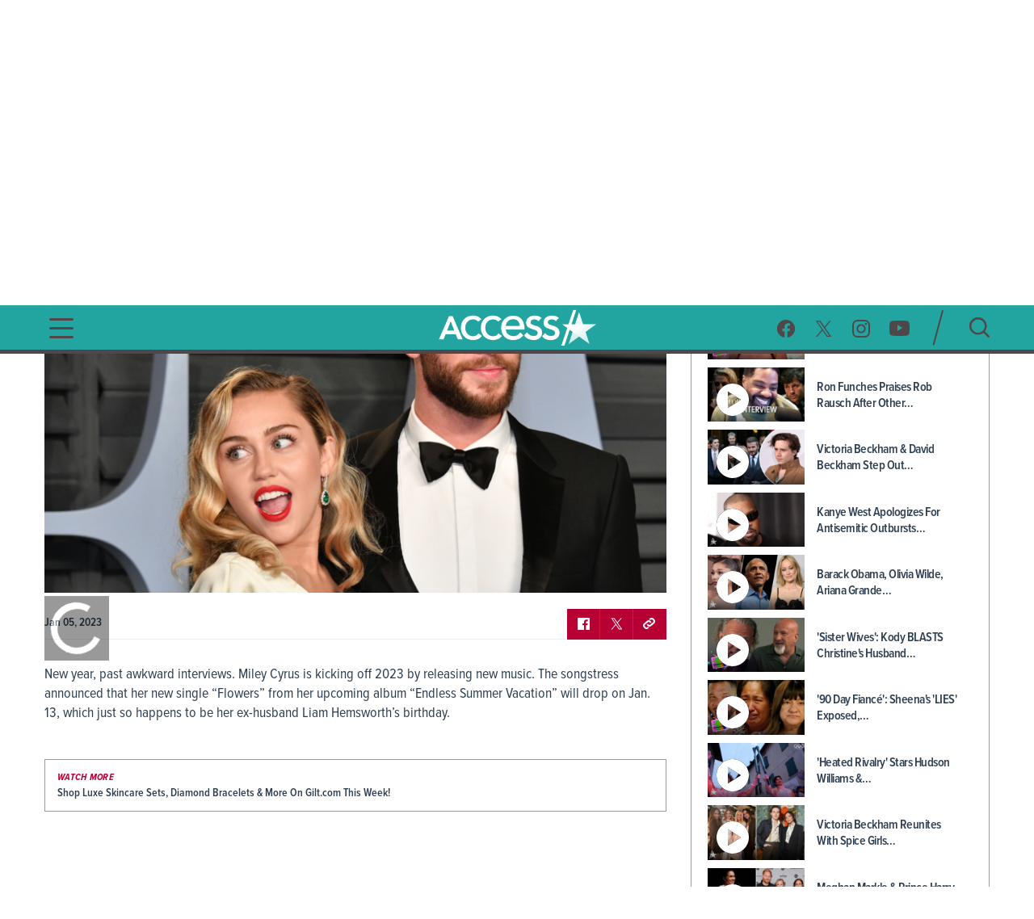

--- FILE ---
content_type: text/html; charset=utf-8
request_url: https://www.accessonline.com/videos/miley-cyrus-seemingly-shades-liam-hemsworth-in-her-new-music
body_size: 14340
content:
<!DOCTYPE html><html lang="en"><head><link rel="preconnect" href="https://fonts.gstatic.com" crossorigin=""><base href="/">
  <meta charset="utf-8">
  <title>Miley Cyrus Seemingly Shades Liam Hemsworth In Her New Music | Access </title>

  <meta name="viewport" content="width=device-width, initial-scale=1, maximum-scale=2">
  <!--Configure the player page to listen for external commands-->
  <meta name="tp:EnableExternalController" content="true" data-rh="true">
  <meta property="fb:pages" content="162290915432">
  <meta name="google-site-verification" content="TkPbHnf5fGyE6vrIQcUc5hATUn1xbAXICAeDmJ7TtsM">
  <meta name="msvalidate.01" content="925622343B9488A94BAEAC1029ED5D78">
  <link rel="apple-touch-icon" href="/assets/images/access-icon.png">
  <script>
    var mps = { _ready: function () { } };
    var _ghosteryLinkNotice = { init: function () { } };
  </script>

  <link rel="shortcut icon" href="favicon.ico?v1.0" type="image/x-icon">
  <link rel="icon" href="favicon.ico?v1.0" type="image/x-icon">

  <link id="canonical-url" rel="canonical" href="https://www.accessonline.com/videos/miley-cyrus-seemingly-shades-liam-hemsworth-in-her-new-music">

  <style type="text/css">@font-face{font-family:'Oswald';font-style:normal;font-weight:300;font-display:swap;src:url(https://fonts.gstatic.com/s/oswald/v57/TK3iWkUHHAIjg752FD8Gl-1PK62t.woff2) format('woff2');unicode-range:U+0460-052F, U+1C80-1C8A, U+20B4, U+2DE0-2DFF, U+A640-A69F, U+FE2E-FE2F;}@font-face{font-family:'Oswald';font-style:normal;font-weight:300;font-display:swap;src:url(https://fonts.gstatic.com/s/oswald/v57/TK3iWkUHHAIjg752HT8Gl-1PK62t.woff2) format('woff2');unicode-range:U+0301, U+0400-045F, U+0490-0491, U+04B0-04B1, U+2116;}@font-face{font-family:'Oswald';font-style:normal;font-weight:300;font-display:swap;src:url(https://fonts.gstatic.com/s/oswald/v57/TK3iWkUHHAIjg752Fj8Gl-1PK62t.woff2) format('woff2');unicode-range:U+0102-0103, U+0110-0111, U+0128-0129, U+0168-0169, U+01A0-01A1, U+01AF-01B0, U+0300-0301, U+0303-0304, U+0308-0309, U+0323, U+0329, U+1EA0-1EF9, U+20AB;}@font-face{font-family:'Oswald';font-style:normal;font-weight:300;font-display:swap;src:url(https://fonts.gstatic.com/s/oswald/v57/TK3iWkUHHAIjg752Fz8Gl-1PK62t.woff2) format('woff2');unicode-range:U+0100-02BA, U+02BD-02C5, U+02C7-02CC, U+02CE-02D7, U+02DD-02FF, U+0304, U+0308, U+0329, U+1D00-1DBF, U+1E00-1E9F, U+1EF2-1EFF, U+2020, U+20A0-20AB, U+20AD-20C0, U+2113, U+2C60-2C7F, U+A720-A7FF;}@font-face{font-family:'Oswald';font-style:normal;font-weight:300;font-display:swap;src:url(https://fonts.gstatic.com/s/oswald/v57/TK3iWkUHHAIjg752GT8Gl-1PKw.woff2) format('woff2');unicode-range:U+0000-00FF, U+0131, U+0152-0153, U+02BB-02BC, U+02C6, U+02DA, U+02DC, U+0304, U+0308, U+0329, U+2000-206F, U+20AC, U+2122, U+2191, U+2193, U+2212, U+2215, U+FEFF, U+FFFD;}@font-face{font-family:'Oswald';font-style:normal;font-weight:400;font-display:swap;src:url(https://fonts.gstatic.com/s/oswald/v57/TK3iWkUHHAIjg752FD8Gl-1PK62t.woff2) format('woff2');unicode-range:U+0460-052F, U+1C80-1C8A, U+20B4, U+2DE0-2DFF, U+A640-A69F, U+FE2E-FE2F;}@font-face{font-family:'Oswald';font-style:normal;font-weight:400;font-display:swap;src:url(https://fonts.gstatic.com/s/oswald/v57/TK3iWkUHHAIjg752HT8Gl-1PK62t.woff2) format('woff2');unicode-range:U+0301, U+0400-045F, U+0490-0491, U+04B0-04B1, U+2116;}@font-face{font-family:'Oswald';font-style:normal;font-weight:400;font-display:swap;src:url(https://fonts.gstatic.com/s/oswald/v57/TK3iWkUHHAIjg752Fj8Gl-1PK62t.woff2) format('woff2');unicode-range:U+0102-0103, U+0110-0111, U+0128-0129, U+0168-0169, U+01A0-01A1, U+01AF-01B0, U+0300-0301, U+0303-0304, U+0308-0309, U+0323, U+0329, U+1EA0-1EF9, U+20AB;}@font-face{font-family:'Oswald';font-style:normal;font-weight:400;font-display:swap;src:url(https://fonts.gstatic.com/s/oswald/v57/TK3iWkUHHAIjg752Fz8Gl-1PK62t.woff2) format('woff2');unicode-range:U+0100-02BA, U+02BD-02C5, U+02C7-02CC, U+02CE-02D7, U+02DD-02FF, U+0304, U+0308, U+0329, U+1D00-1DBF, U+1E00-1E9F, U+1EF2-1EFF, U+2020, U+20A0-20AB, U+20AD-20C0, U+2113, U+2C60-2C7F, U+A720-A7FF;}@font-face{font-family:'Oswald';font-style:normal;font-weight:400;font-display:swap;src:url(https://fonts.gstatic.com/s/oswald/v57/TK3iWkUHHAIjg752GT8Gl-1PKw.woff2) format('woff2');unicode-range:U+0000-00FF, U+0131, U+0152-0153, U+02BB-02BC, U+02C6, U+02DA, U+02DC, U+0304, U+0308, U+0329, U+2000-206F, U+20AC, U+2122, U+2191, U+2193, U+2212, U+2215, U+FEFF, U+FFFD;}@font-face{font-family:'Oswald';font-style:normal;font-weight:700;font-display:swap;src:url(https://fonts.gstatic.com/s/oswald/v57/TK3iWkUHHAIjg752FD8Gl-1PK62t.woff2) format('woff2');unicode-range:U+0460-052F, U+1C80-1C8A, U+20B4, U+2DE0-2DFF, U+A640-A69F, U+FE2E-FE2F;}@font-face{font-family:'Oswald';font-style:normal;font-weight:700;font-display:swap;src:url(https://fonts.gstatic.com/s/oswald/v57/TK3iWkUHHAIjg752HT8Gl-1PK62t.woff2) format('woff2');unicode-range:U+0301, U+0400-045F, U+0490-0491, U+04B0-04B1, U+2116;}@font-face{font-family:'Oswald';font-style:normal;font-weight:700;font-display:swap;src:url(https://fonts.gstatic.com/s/oswald/v57/TK3iWkUHHAIjg752Fj8Gl-1PK62t.woff2) format('woff2');unicode-range:U+0102-0103, U+0110-0111, U+0128-0129, U+0168-0169, U+01A0-01A1, U+01AF-01B0, U+0300-0301, U+0303-0304, U+0308-0309, U+0323, U+0329, U+1EA0-1EF9, U+20AB;}@font-face{font-family:'Oswald';font-style:normal;font-weight:700;font-display:swap;src:url(https://fonts.gstatic.com/s/oswald/v57/TK3iWkUHHAIjg752Fz8Gl-1PK62t.woff2) format('woff2');unicode-range:U+0100-02BA, U+02BD-02C5, U+02C7-02CC, U+02CE-02D7, U+02DD-02FF, U+0304, U+0308, U+0329, U+1D00-1DBF, U+1E00-1E9F, U+1EF2-1EFF, U+2020, U+20A0-20AB, U+20AD-20C0, U+2113, U+2C60-2C7F, U+A720-A7FF;}@font-face{font-family:'Oswald';font-style:normal;font-weight:700;font-display:swap;src:url(https://fonts.gstatic.com/s/oswald/v57/TK3iWkUHHAIjg752GT8Gl-1PKw.woff2) format('woff2');unicode-range:U+0000-00FF, U+0131, U+0152-0153, U+02BB-02BC, U+02C6, U+02DA, U+02DC, U+0304, U+0308, U+0329, U+2000-206F, U+20AC, U+2122, U+2191, U+2193, U+2212, U+2215, U+FEFF, U+FFFD;}</style>

  <script>
    (function (d) {
      var config = {
        kitId: 'cxa1vum',
        scriptTimeout: 3000,
        async: true
      },
        h = d.documentElement,
        t = setTimeout(function () {
          h.className = h.className.replace(/\bwf-loading\b/g, "") + " wf-inactive";
        }, config.scriptTimeout),
        tk = d.createElement("script"),
        f = false,
        s = d.getElementsByTagName("script")[0],
        a;
      h.className += " wf-loading";
      tk.src = '//use.typekit.net/' + config.kitId + '.js';
      tk.async = true;
      tk.onload = tk.onreadystatechange = function () {
        a = this.readyState;
        if (f || a && a != "complete" && a != "loaded") return;
        f = true;
        clearTimeout(t);
        try {
          Typekit.load(config)
        } catch (e) { }
      };
      s.parentNode.insertBefore(tk, s)
    })(document);
  </script>

  <script async="" src="//platform.twitter.com/widgets.js" charset="utf-8"></script>
  <script async="" src="//www.instagram.com/embed.js" charset="utf-8"></script>
  <script async="" src="//connect.facebook.net/en_US/sdk.js#xfbml=1&amp;version=v2.5" type="text/plain" class="optanon-category-11"></script>

  <!-- MPS / PUB ADS -->
  <!-- PUB ADS -->
  <script>
    var mpscall = {
      "site": "accesshollywood-web",
      "type": "", // the page content type
      "cat": "", // set to desktop or mobile
      "cag[tags]": "", // pipe separated list of keywords
    }
  </script>
  <script id="mps-manager" type="text/plain" class="optanon-category-13">
          var mpscall = {"site":"accesshollywood-web","type":"video detail","cat":"videos","cag[tags]":"lifestyle|miley cyrus|news"};
          var mpsopts = {
            "host": "mps.nbcuni.com",
            "updatecorrelator": true
          }
          var mps = mps || {};
          mps._ext = mps._ext || {};
          mps._adsheld = [];
          mps._queue = mps._queue || {};
          mps._queue.mpsloaded = mps._queue.mpsloaded || [];
          mps._queue.mpsinit = mps._queue.mpsinit || [];
          mps._queue.gptloaded = mps._queue.gptloaded || [];
          mps._queue.adload = mps._queue.adload || [];
          mps._queue.adclone = mps._queue.adclone || [];
          mps._queue.adview = mps._queue.adview || [];
          mps._queue.refreshads = mps._queue.refreshads || [];
          mps.__timer = Date.now() || function () {
            return +new Date
          };
          mps.__intcode = "v2";
          if (typeof mps.getAd != "function") mps.getAd = function (adunit) {
            if (typeof adunit != "string") return false;
            var slotid = "mps-getad-" + adunit.replace(/W/g, "");
            if (!mps._ext || !mps._ext.loaded) {
              mps._queue.gptloaded.push(function () {
                typeof mps._gptfirst == "function" && mps._gptfirst(adunit, slotid);
                mps.insertAd("#" + slotid, adunit)
              });
              mps._adsheld.push(adunit)
            }
            return '<div id="' + slotid + '" class="mps-wrapper" data-mps-fill-slot="' + adunit + '"></div>'
          };
          (function () {
            head = document.head || document.getElementsByTagName("head")[0], mpsload = document.createElement("script");
            mpsload.src = "//" + mpsopts.host + "/fetch/ext/load-" + "accesshollywood-web" + ".js?nowrite=2";
            mpsload.id = "mps-load";
            head.insertBefore(mpsload, head.firstChild)
          })();
      </script>

  <script id="schema-site" type="application/ld+json"></script>
  <script id="schema-organization" type="application/ld+json"></script>
  <script id="schema-page" type="application/ld+json">{"@context":"https://schema.org","@type":"VideoObject","mainEntityOfPage":{"@type":"WebPage","@id":"https://www.accessonline.com/videos/miley-cyrus-seemingly-shades-liam-hemsworth-in-her-new-music"},"headline":"Miley Cyrus Seemingly Shades Liam Hemsworth In Her New Music | Access","image":["https://prod-accessonline-be.s3-us-west-2.amazonaws.com/uploads/2023/01/MILEYOIC3.jpg"],"datePublished":"2023-01-05T12:54:49-08:00","dateModified":"2023-05-27T22:45:26-07:00","author":{"@type":"Person","name":"Access Contributor"},"publisher":{"@type":"Organization","name":"Access","logo":{"@type":"ImageObject","url":"https://www.accessonline.com/assets/images/meta-logo-new-1.png"}},"description":"New year, past awkward interviews. Miley Cyrus is kicking off 2023 by releasing new music. The songstress announced that her new single \"Flowers\" from her upcoming album \"Endless Summer Vacation\" will drop on Jan. 13.","name":"Miley Cyrus Seemingly Shades Liam Hemsworth In Her New Music | Access","thumbnailUrl":"https://prod-accessonline-be.s3-us-west-2.amazonaws.com/uploads/2023/01/MILEYOIC3-160x90.jpg","uploadDate":"2023-01-05T12:54:49+00:00","contentUrl":"https://link.theplatform.com/s/BdHJDC/media/guid/2704117587/ACCN353925876?format=SMIL&schema=2.0&formats=m3u%2CMPEG4&manifest=m3u&switch=HLSServiceSecure"}</script>
  <script type="text/javascript" src="//native.sharethrough.com/assets/sfp.js"></script>
  <script async="" src="//pagead2.googlesyndication.com/pagead/js/adsbygoogle.js"></script>
  <script>
    (adsbygoogle = window.adsbygoogle || []).push({
      google_ad_client: "ca-pub-8474154011709210",
      enable_page_level_ads: true
    });
  </script>

  <!-- OptanonConsentNoticeStart -->
  <script src="https://cdn.cookielaw.org/consent/8499ce78-21a3-4dbe-a832-03377eb059e2/otSDKStub.js" type="text/javascript" charset="UTF-8" data-domain-script="8499ce78-21a3-4dbe-a832-03377eb059e2" integrity="sha384-TKdmlzVmoD70HzftTw4WtOzIBL5mNx8mXSRzEvwrWjpIJ7FZ/EuX758yMDWXtRUN" crossorigin="anonymous"></script>
  <script type="text/javascript">
  function OptanonWrapper() {
    window.OneTrust.OnConsentChanged(() => {
      window.location.reload();
    });
  }

  window.appEventData = window.appEventData || [];
  </script>
  <!-- OptanonConsentNoticeEnd -->

  <!-- OneTrust IAB US Privacy (USP) -->
  <script src="https://cdn.cookielaw.org/opt-out/otCCPAiab.js" type="text/javascript" charset="UTF-8" ccpa-opt-out-ids="USP" ccpa-opt-out-geo="US" ccpa-opt-out-lspa="false"></script>
  <!-- OneTrust IAB US Privacy (USP) end -->

  <style>
  main.user-country-us button#ot-sdk-btn.ot-sdk-show-settings {
    padding-left: 36px !important;
    background: url('/assets/images/onetrust/privacyoptions123x59.png') no-repeat 2px 1px !important;
    background-size: 30px !important;
  }

  main.user-country-us .header__nav-footer__links button#ot-sdk-btn.ot-sdk-show-settings {
    background-position: 2px 5.4px !important;
  }

  .contextual-widget-container {
    margin-bottom: 30px;
  }

  .contextual-widget-container p {
    color: #000000;
    letter-spacing: 0.25px;
    line-height: 1;
  }

  ins.adsbygoogle.adsbygoogle-noablate {
    z-index: 2147483646 !important;
  }
  </style>
  <script>
    window.addEventListener('load', function() {
      document.querySelectorAll('ins.adsbygoogle iframe').forEach(frame => {
        if (frame && frame.parentElement && frame.parentElement.parentElement) {
          var parentInsElement = frame.parentElement.parentElement;

          console.log('Google Ad iframe found');

          parentInsElement.style.zIndex = '2147483644';

          frame.addEventListener('load', function() {
            console.log('Google Ad iframe loaded');

            parentInsElement.style.zIndex = '2147483645';
          });
        }
      });
    });
  </script>
<style>html,body{margin:0;padding:0;border:0;font-size:100%;font:inherit;vertical-align:baseline}body{line-height:1}*{box-sizing:border-box}body{font-family:proxima-nova-condensed;font-weight:400}@media (max-width: 991px){body{width:100%;overflow-x:hidden}}</style><style>html,body,div,span,h1,h2,h3,p,a,img,b,ul,li,label,figure,footer,header,nav,time{margin:0;padding:0;border:0;font-size:100%;font:inherit;vertical-align:baseline}figure,footer,header,nav{display:block}body{line-height:1}ul,li{list-style:none}button{background-color:transparent;outline:none;border:0;cursor:pointer}a{text-decoration:none;outline:none}*{box-sizing:border-box}.sr-only{position:absolute;width:1px;height:1px;padding:0;overflow:hidden;clip:rect(0,0,0,0);white-space:nowrap;border:0}body{font-family:proxima-nova-condensed;font-weight:400}@media (max-width: 991px){body{width:100%;overflow-x:hidden}}img{max-width:100%}.wrapper{max-width:1200px;margin-left:auto;margin-right:auto;padding-left:15px;padding-right:15px}.the-header-gradient-line{height:5px}@media (max-width: 991px){.the-header-gradient-line{height:3px}}.footer__copy,.footer__copy p{color:#4f474a;font-size:14px;line-height:17px}.header__nav-footer__copy-right{padding:15px 25px 0;text-align:center;font-size:12px;line-height:15px;color:#fff}h1,h2,h3{font-weight:600;color:#2c3e50}h1{font-size:48px;letter-spacing:-.5px}@media (max-width: 991px){h1{font-size:26px}}h2{font-size:26px;letter-spacing:-.5px}h3{font-size:20px;letter-spacing:-.5px}p{color:#2c3e50;font-weight:400;font-size:18px;letter-spacing:0;line-height:24px}li{color:#2c3e50}@media (min-width: 992px){.ao-layout__main{float:left;width:68.3760683761%;padding-right:30px}}.ao-layout__sub{position:relative}@media (min-width: 992px){.ao-layout__sub{width:31.6239316239%;float:left}}.the-header-gradient-line{background-image:linear-gradient(135deg,#4F474A 0%,#4F474A 32%,#4F474A 76%,#4F474A 100%)}.ao-layout:after{content:"";display:table;clear:both}.ao-default-page{width:100%;overflow:hidden}.ao-default-page p{margin-bottom:19px}.video{margin-bottom:25px}.video .description p{margin-bottom:18px}.main-video:fullscreen{padding-bottom:0!important;height:100%;width:100%;box-sizing:border-box}</style><link rel="stylesheet" href="styles.4a4ebf198d0d256e.css" media="print" onload="this.media='all'"><noscript><link rel="stylesheet" href="styles.4a4ebf198d0d256e.css"></noscript><style ng-transition="ao">.temp[_ngcontent-sc99]{height:400px}main[_ngcontent-sc99]{padding-top:120px}@media (max-width: 991px){main[_ngcontent-sc99]{padding-top:98px}}#sliding-popup.sliding-popup-bottom[_ngcontent-sc99]{background:#1f1f1f;opacity:.85;position:fixed}#sliding-popup[_ngcontent-sc99]{margin:0;padding:0;width:100%;z-index:99999;left:0;text-align:center}#sliding-popup[_ngcontent-sc99]   .popup-content[_ngcontent-sc99]{margin:0 auto;max-width:80%;display:inline-block;text-align:left;width:100%}#sliding-popup[_ngcontent-sc99]   .popup-content[_ngcontent-sc99]   #popup-text[_ngcontent-sc99]{max-width:67%;padding:28px 0 34px;font-family:proxima-nova-condensed;color:#fff;float:left;font-weight:700;margin:5px 0 0;max-width:60%}#sliding-popup[_ngcontent-sc99]   .popup-content[_ngcontent-sc99]   #popup-buttons[_ngcontent-sc99]{padding-top:34px;float:right;margin:0 0 1em;max-width:40%}#sliding-popup[_ngcontent-sc99]   .popup-content[_ngcontent-sc99]   #popup-buttons[_ngcontent-sc99]   button[_ngcontent-sc99]{width:118px;height:45px;background-color:#84dae5;background-image:none;box-shadow:none;margin:0;border-radius:0;font-size:14px;text-transform:uppercase;font-family:proxima-nova-condensed;color:#400095;text-shadow:none}</style><style ng-transition="ao">.header-highlights[_ngcontent-sc96]{z-index:100;position:fixed;top:0;left:0;width:100%;background-color:#231f20;height:35px;padding:10px;color:#fff;font-weight:600;font-size:15px;line-height:1.2;letter-spacing:0;text-transform:uppercase;text-align:center}</style><style ng-transition="ao">.header__social-search__icons[_ngcontent-sc97]:after, .header__nav-footer__social-search[_ngcontent-sc97]:after, .header[_ngcontent-sc97]   .wrapper[_ngcontent-sc97]:after{content:"";display:table;clear:both}.header__social-search__search-btn[_ngcontent-sc97]   button[_ngcontent-sc97], .header__social-search__icons[_ngcontent-sc97]   a[_ngcontent-sc97]{background-image:url(/assets/images/icon-sprit-4.svg);background-size:126px 182px;background-repeat:no-repeat}.header__nav-footer__social-search__icons[_ngcontent-sc97]   a[_ngcontent-sc97]{background-image:url(/assets/images/icon-menu-social-2.svg);background-size:94px 45px;background-repeat:no-repeat}.header__nav-button--open[_ngcontent-sc97]   span[_ngcontent-sc97]{background-image:url(/assets/images/humberger-menu-1.svg);background-size:30px 25px;background-repeat:no-repeat}.header__nav-button--close[_ngcontent-sc97]   span[_ngcontent-sc97]{background-image:url(/assets/images/icon-menu-close.svg);background-size:16px 16px;background-repeat:no-repeat}@keyframes _ngcontent-sc97_slideIn{0%{left:-400px;opacity:0}to{left:0;opacity:1}}@keyframes _ngcontent-sc97_slideOut{0%{left:0;opacity:1}to{left:-400px;opacity:0}}.header[_ngcontent-sc97]{z-index:100;position:fixed;top:35px;left:0;width:100%;background:#22a5a1}.header[_ngcontent-sc97]   .wrapper[_ngcontent-sc97], .header__logo[_ngcontent-sc97], .header__social-search[_ngcontent-sc97], .header__nav-button[_ngcontent-sc97], .header__nav[_ngcontent-sc97]{height:85px}@media (max-width: 991px){.header[_ngcontent-sc97]   .wrapper[_ngcontent-sc97], .header__logo[_ngcontent-sc97], .header__social-search[_ngcontent-sc97], .header__nav-button[_ngcontent-sc97], .header__nav[_ngcontent-sc97]{height:60px}}.header__nav[_ngcontent-sc97]{position:fixed;opacity:0;left:-400px;top:0;width:400px;min-height:100vh;overflow:hidden}@media (max-width: 991px){.header__nav[_ngcontent-sc97]{background-image:url(/assets/images/bg-menu-1.png);background-size:cover}}.header__nav[_ngcontent-sc97]   .background[_ngcontent-sc97]{position:absolute;inset:0;background-image:url(/assets/images/bg-menu-1.png);background-size:cover}@media (max-width: 991px){.header__nav[_ngcontent-sc97]   .background[_ngcontent-sc97]{display:none}}.header__nav[_ngcontent-sc97]   .scroll-bar[_ngcontent-sc97]{height:calc(100vh - 65px);padding-right:5px}@media (max-width: 991px){.header__nav[_ngcontent-sc97]{width:100%;opacity:1;left:-100%}}@media (max-width: 767px) and (orientation: landscape){.header__nav[_ngcontent-sc97]{overflow:scroll}}.header__nav--open[_ngcontent-sc97]{animation:_ngcontent-sc97_slideIn .5s forwards}.header__nav--open[_ngcontent-sc97]   .header__nav-button--close[_ngcontent-sc97]   span[_ngcontent-sc97]{visibility:visible;opacity:1;transition:opacity 2s ease-in-out,visibility 2s ease-in-out}@media (max-width: 991px){.header__nav--open[_ngcontent-sc97]{animation:slideInMobile .5s forwards}@keyframes slideInMobile{0%{left:-100%;opacity:0}to{left:0;opacity:1}}}.header__nav--open[_ngcontent-sc97]   .modal[_ngcontent-sc97]{position:fixed;inset:0;background:rgba(0,0,0,.6);transition:left .6s}@media (max-width: 991px){.header__nav--open[_ngcontent-sc97]   .modal[_ngcontent-sc97]{display:none}}.header__nav--close[_ngcontent-sc97]{animation:_ngcontent-sc97_slideOut .5s forwards}@media (max-width: 991px){.header__nav--close[_ngcontent-sc97]{animation:slideOutMobile .5s forwards}@keyframes slideOutMobile{0%{left:0;opacity:1}to{left:-100%;opacity:0}}}.header__nav-navigation[_ngcontent-sc97]{position:relative}@media (max-width: 991px){.header__nav-navigation[_ngcontent-sc97]{height:unset}}.header__nav-navigation[_ngcontent-sc97]   nav[_ngcontent-sc97] > ul[_ngcontent-sc97]{padding:0 65px 70px}@media (max-width: 991px){.header__nav-navigation[_ngcontent-sc97]   nav[_ngcontent-sc97] > ul[_ngcontent-sc97]{padding:0 25px 25px}}.header__nav-navigation[_ngcontent-sc97]   nav[_ngcontent-sc97] > ul[_ngcontent-sc97] > li[_ngcontent-sc97]   a[_ngcontent-sc97]{font-weight:600;color:#4426b2;text-transform:uppercase;display:block;padding:9px 0;font-size:100%;line-height:100%;letter-spacing:0;color:#fff;text-align:center}@media (max-width: 320px){.header__nav-navigation[_ngcontent-sc97]   nav[_ngcontent-sc97] > ul[_ngcontent-sc97] > li[_ngcontent-sc97]   a[_ngcontent-sc97]{padding:10px 0}}@media (max-width: 767px) and (orientation: landscape){.header__nav-navigation[_ngcontent-sc97]   nav[_ngcontent-sc97] > ul[_ngcontent-sc97] > li[_ngcontent-sc97]   a[_ngcontent-sc97]{padding:7px 0}}.header__nav-navigation[_ngcontent-sc97]   nav[_ngcontent-sc97] > ul[_ngcontent-sc97] > li[_ngcontent-sc97]   a[_ngcontent-sc97]:hover, .header__nav-navigation[_ngcontent-sc97]   nav[_ngcontent-sc97] > ul[_ngcontent-sc97] > li[_ngcontent-sc97]   a.active[_ngcontent-sc97]{font-size:28px}.header__nav-footer[_ngcontent-sc97]{position:relative;margin:0 65px;padding-bottom:20px;border-top:1px solid rgba(255,255,255,.25);width:calc(100% - 130px)}@media (max-width: 991px){.header__nav-footer[_ngcontent-sc97]{width:75%;margin:0 auto 100px}}.header__nav-footer__links[_ngcontent-sc97]{padding:20px 0}.header__nav-footer__links[_ngcontent-sc97] > ul[_ngcontent-sc97]{display:block;text-align:center}.header__nav-footer__links[_ngcontent-sc97] > ul[_ngcontent-sc97]   li[_ngcontent-sc97]{display:inline-block}.header__nav-footer__links[_ngcontent-sc97] > ul[_ngcontent-sc97]   li[_ngcontent-sc97]   a[_ngcontent-sc97]{display:inline-block;font-weight:400;padding:0 5px;color:#fff;font-size:14px;line-height:28px;text-transform:uppercase}@media (max-width: 320px){.header__nav-footer__links[_ngcontent-sc97] > ul[_ngcontent-sc97]   li[_ngcontent-sc97]   a[_ngcontent-sc97]{padding:2px 0;font-size:13px;line-height:20px}}.header__nav-footer__links[_ngcontent-sc97] > ul[_ngcontent-sc97]   li[_ngcontent-sc97]   a[_ngcontent-sc97]:hover{opacity:.7}.header__nav-footer__links[_ngcontent-sc97] > ul[_ngcontent-sc97]   li[_ngcontent-sc97]:not(:last-of-type):after{padding:0 2px;font-size:12px;line-height:28px;content:"/";color:#fff}.header__nav-footer__links[_ngcontent-sc97]   #ot-sdk-btn.ot-sdk-show-settings[_ngcontent-sc97]{border:none;text-transform:uppercase;color:#fff;font-family:proxima-nova-condensed;font-size:14px;line-height:28px;padding:0 5px}.header__nav-footer__links[_ngcontent-sc97]   #ot-sdk-btn.ot-sdk-show-settings[_ngcontent-sc97]:hover{opacity:.7;background:none}.header__nav-footer__social-search__icons[_ngcontent-sc97]{text-align:center}.header__nav-footer__social-search__icons[_ngcontent-sc97]   a[_ngcontent-sc97]{display:inline-block;height:22px;width:22px;margin:0 10px 0 9px}.header__nav-footer__social-search__icons[_ngcontent-sc97]   a.facebook[_ngcontent-sc97]{background-position:0 0}.header__nav-footer__social-search__icons[_ngcontent-sc97]   a.facebook[_ngcontent-sc97]:hover{background-position:0 -23px}.header__nav-footer__social-search__icons[_ngcontent-sc97]   a.twitter[_ngcontent-sc97]{background-position:-23px 0}.header__nav-footer__social-search__icons[_ngcontent-sc97]   a.twitter[_ngcontent-sc97]:hover{background-position:-23px -23px}.header__nav-footer__social-search__icons[_ngcontent-sc97]   a.instagram[_ngcontent-sc97]{background-position:-45px 0;width:23px}.header__nav-footer__social-search__icons[_ngcontent-sc97]   a.instagram[_ngcontent-sc97]:hover{background-position:-45px -23px}.header__nav-footer__social-search__icons[_ngcontent-sc97]   a.youtube[_ngcontent-sc97]{width:25px;background-position:-69px 0}.header__nav-footer__social-search__icons[_ngcontent-sc97]   a.youtube[_ngcontent-sc97]:hover{background-position:-69px -23px}.header__logo[_ngcontent-sc97]{position:absolute;left:50%;margin-left:-127.5px;padding:12.5px 0;width:255px;overflow:hidden}@media (max-width: 991px){.header__logo[_ngcontent-sc97]{padding:18px 0;width:153px;margin-left:-76.5px}}.header__logo[_ngcontent-sc97]   h1[_ngcontent-sc97], .header__logo[_ngcontent-sc97]   a[_ngcontent-sc97]{display:block;height:60px;background:url(/assets/images/logo-3.png) no-repeat center;background-size:382.5px 60px;text-indent:-255px}@media (max-width: 991px){.header__logo[_ngcontent-sc97]   h1[_ngcontent-sc97], .header__logo[_ngcontent-sc97]   a[_ngcontent-sc97]{height:24px;background-size:153px 24px}}.header__logo[_ngcontent-sc97]   h1[_ngcontent-sc97]{color:#fff}.header__social-search[_ngcontent-sc97]{padding:20px 0;float:right}.header__social-search__icons[_ngcontent-sc97]{padding:11.5px 17.5px 11.5px 11.5px;float:left}.header__social-search__icons[_ngcontent-sc97]   a[_ngcontent-sc97]{display:block;height:23px;width:24px;float:left;margin:0 11.5px}.header__social-search__icons[_ngcontent-sc97]   a.facebook[_ngcontent-sc97]{background-position:0 0}.header__social-search__icons[_ngcontent-sc97]   a.facebook[_ngcontent-sc97]:hover{background-position:0 -46px}.header__social-search__icons[_ngcontent-sc97]   a.twitter[_ngcontent-sc97]{background-position:-24px 0}.header__social-search__icons[_ngcontent-sc97]   a.twitter[_ngcontent-sc97]:hover{background-position:-24px -46px}.header__social-search__icons[_ngcontent-sc97]   a.instagram[_ngcontent-sc97]{background-position:-48px 0;width:23px}.header__social-search__icons[_ngcontent-sc97]   a.instagram[_ngcontent-sc97]:hover{background-position:-48px -46px}.header__social-search__icons[_ngcontent-sc97]   a.youtube[_ngcontent-sc97]{width:25px;background-position:-71px 0}.header__social-search__icons[_ngcontent-sc97]   a.youtube[_ngcontent-sc97]:hover{background-position:-71px -46px}@media (max-width: 991px){.header__social-search__icons[_ngcontent-sc97]{display:none}}.header__social-search__search-input[_ngcontent-sc97]{float:left;width:15px;height:45px;position:relative}.header__social-search__search-input[_ngcontent-sc97]   input[_ngcontent-sc97]{display:none}.header__social-search__search-input[_ngcontent-sc97]   label[_ngcontent-sc97]{height:0}.header__social-search__search-input[_ngcontent-sc97]   div[_ngcontent-sc97]{width:45px;height:2px;position:absolute;top:50%;transform:rotate(-75deg) translateY(-16px) translate(-3px);border-radius:1px;background-color:#4f474a;bottom:0}@media (max-width: 991px){.header__social-search__search-input[_ngcontent-sc97]{display:none}}.header__social-search__search-btn[_ngcontent-sc97]{padding:10px 0 10px 30px;float:left}@media (max-width: 991px){.header__social-search__search-btn[_ngcontent-sc97]{padding-top:0}}.header__social-search__search-btn[_ngcontent-sc97]   button[_ngcontent-sc97]{height:25px;width:25px;display:block;border:none;text-indent:-100px;overflow:hidden;background-position:-97px -1px}.header__social-search__search-btn[_ngcontent-sc97]   button[_ngcontent-sc97]:hover{background-position:-97px -27px}.header__nav-button--open[_ngcontent-sc97]{width:30px;margin-top:30px;float:left;display:block}.header__nav-button--open[_ngcontent-sc97]   span[_ngcontent-sc97]{width:30px;height:25px;display:block}@media (max-width: 991px){.header__nav-button--open[_ngcontent-sc97]{margin-top:18px}}.header__nav-button--close[_ngcontent-sc97]{display:block;height:65px;width:100%;text-align:right;z-index:1}.header__nav-button--close[_ngcontent-sc97]   span[_ngcontent-sc97]{position:fixed;visibility:hidden;opacity:0;top:8px;left:364px;width:16px;height:16px}@media (max-width: 991px){.header__nav-button--close[_ngcontent-sc97]   span[_ngcontent-sc97]{left:calc(100% - 36px);top:6px}}@media (min-width: 768px) and (max-width: 1024px){.header__nav-button--close[_ngcontent-sc97]   span[_ngcontent-sc97]{top:14px}}.header__nav-button--seperator[_ngcontent-sc97]{float:left;width:15px;height:45px;position:relative;margin-top:20px;margin-left:30px}.header__nav-button--seperator[_ngcontent-sc97]   div[_ngcontent-sc97]{width:45px;height:2px;position:absolute;top:50%;transform:rotate(-75deg) translateY(-16px) translate(-3px);border-radius:1px;background-color:#22a5a1;bottom:0}@media (max-width: 991px){.header__nav-button--seperator[_ngcontent-sc97]{display:none}}.header[_ngcontent-sc97]   .search-input[_ngcontent-sc97]{height:0;width:100%;position:absolute;background:#fff;box-shadow:0 40px 90px #0003;z-index:0;overflow:hidden}@media (min-width: 992px){.header[_ngcontent-sc97]   .search-input[_ngcontent-sc97]{transition:.3s ease all}}.header[_ngcontent-sc97]   .search-input--open[_ngcontent-sc97]{height:85px}@media (max-width: 991px){.header[_ngcontent-sc97]   .search-input--open[_ngcontent-sc97]{height:60px}}.header[_ngcontent-sc97]   .search-input[_ngcontent-sc97]   .wrapper[_ngcontent-sc97]{position:relative}.header[_ngcontent-sc97]   .search-input[_ngcontent-sc97]   label[_ngcontent-sc97]{display:none}.header[_ngcontent-sc97]   .search-input[_ngcontent-sc97]   input[_ngcontent-sc97]{height:85px;width:100%;vertical-align:middle;font-size:36px;border:none;outline:none;font-weight:300}@media (max-width: 991px){.header[_ngcontent-sc97]   .search-input[_ngcontent-sc97]   input[_ngcontent-sc97]{height:60px;font-size:24px}}.header[_ngcontent-sc97]   .search-input[_ngcontent-sc97]   input[_ngcontent-sc97]::placeholder{color:#ccc;opacity:1}.header[_ngcontent-sc97]   .search-input[_ngcontent-sc97]   input[_ngcontent-sc97]:-ms-input-placeholder{color:#ccc}.header[_ngcontent-sc97]   .search-input[_ngcontent-sc97]   input[_ngcontent-sc97]::-ms-input-placeholder{color:#ccc}.header[_ngcontent-sc97]   .search-input[_ngcontent-sc97]   button[_ngcontent-sc97]{position:absolute;padding:8px 15px;border-radius:15px;background-color:#eee;color:#999;right:0;top:30px;text-transform:uppercase;letter-spacing:1.3}@media (max-width: 991px){.header[_ngcontent-sc97]   .search-input[_ngcontent-sc97]   button[_ngcontent-sc97]{padding:4px 8px;top:20px;right:15px}}.searchInput[_ngcontent-sc97]{-webkit-user-select:auto!important}</style><style ng-transition="ao">.footer__social-search[_ngcontent-sc98]:after, .footer[_ngcontent-sc98]   .wrapper[_ngcontent-sc98]:after{content:"";display:table;clear:both}.footer__social-search__icons[_ngcontent-sc98]   a[_ngcontent-sc98]{background-image:url(/assets/images/icon-sprit-4.svg);background-size:126px 182px;background-repeat:no-repeat}.footer[_ngcontent-sc98]{padding:60px 0;text-align:center;background:linear-gradient(180deg,#E5E3E4 0%,#FFFFFF 100%)}.footer__logo[_ngcontent-sc98]{margin-bottom:28px}.footer__logo[_ngcontent-sc98]   img[_ngcontent-sc98]{max-width:127px}.footer__links[_ngcontent-sc98]{margin-bottom:27px}.footer__links[_ngcontent-sc98] > ul[_ngcontent-sc98]{display:block;margin-bottom:15px;text-align:center}.footer__links[_ngcontent-sc98] > ul[_ngcontent-sc98]   li[_ngcontent-sc98]{display:inline-block}.footer__links[_ngcontent-sc98] > ul[_ngcontent-sc98]   li[_ngcontent-sc98]   a[_ngcontent-sc98]{display:inline-block;padding:0 5px;color:#4f474a;font-size:16px;line-height:20px;text-transform:uppercase}.footer__links[_ngcontent-sc98] > ul[_ngcontent-sc98]   li[_ngcontent-sc98]   a[_ngcontent-sc98]:hover{color:#b70134}.footer__links[_ngcontent-sc98] > ul[_ngcontent-sc98]   li[_ngcontent-sc98]:not(:last-of-type):after{padding:0 7px 0 8px;content:"/"}.footer__links[_ngcontent-sc98] > ul[_ngcontent-sc98]   .spacer[_ngcontent-sc98]{display:none}.footer__social-search__icons[_ngcontent-sc98]{margin-bottom:28px}.footer__social-search__icons[_ngcontent-sc98]   a[_ngcontent-sc98]{display:inline-block;height:23px;width:25px;margin:0 10px 0 9px}.footer__social-search__icons[_ngcontent-sc98]   a.facebook[_ngcontent-sc98], .footer__social-search__icons[_ngcontent-sc98]   a.facebook[_ngcontent-sc98]:hover{background-position:0 -23px}.footer__social-search__icons[_ngcontent-sc98]   a.twitter[_ngcontent-sc98], .footer__social-search__icons[_ngcontent-sc98]   a.twitter[_ngcontent-sc98]:hover{background-position:-23px -23px}.footer__social-search__icons[_ngcontent-sc98]   a.instagram[_ngcontent-sc98]{background-position:-48px -23px;width:23px}.footer__social-search__icons[_ngcontent-sc98]   a.instagram[_ngcontent-sc98]:hover{background-position:-48px -23px}.footer__social-search__icons[_ngcontent-sc98]   a.youtube[_ngcontent-sc98]{width:25px;background-position:-71px -23px}.footer__social-search__icons[_ngcontent-sc98]   a.youtube[_ngcontent-sc98]:hover{background-position:-71px -23px}.footer[_ngcontent-sc98]   #ot-sdk-btn.ot-sdk-show-settings[_ngcontent-sc98]{border:none;padding:0;text-transform:uppercase;color:#4f474a;font-family:proxima-nova-condensed;font-size:16px;line-height:20px}.footer[_ngcontent-sc98]   #ot-sdk-btn.ot-sdk-show-settings[_ngcontent-sc98]:hover{color:#b70134;background:none}@media (max-width: 767px){.footer[_ngcontent-sc98]{padding:40px 0}.footer__logo[_ngcontent-sc98]{margin-bottom:36px}.footer__links[_ngcontent-sc98]{margin-bottom:40px}.footer__links[_ngcontent-sc98] > ul[_ngcontent-sc98]{margin:0 30px}.footer__links[_ngcontent-sc98] > ul[_ngcontent-sc98]   li[_ngcontent-sc98]{margin-bottom:24px}.footer__links[_ngcontent-sc98] > ul[_ngcontent-sc98]   li.spacer[_ngcontent-sc98]:after{display:block}.footer__links[_ngcontent-sc98] > ul[_ngcontent-sc98]   .spacer[_ngcontent-sc98]{display:block}.footer__links[_ngcontent-sc98] > ul[_ngcontent-sc98]:last-of-type   li[_ngcontent-sc98]{display:block}.footer__links[_ngcontent-sc98] > ul[_ngcontent-sc98]:last-of-type   li[_ngcontent-sc98]:after{display:none}.footer__copy[_ngcontent-sc98]{margin:0 12px;color:#4f474a;font-size:14px;line-height:17px}}#adchoice-popup[_ngcontent-sc98]{position:fixed;border-radius:10px;inset:100px 50px 50px;max-width:720px;max-height:557px;background-color:#fff;box-shadow:0 10px 25px #0003;margin:0 auto;z-index:99999}@media (max-width: 820px){#adchoice-popup[_ngcontent-sc98]{inset:85px 15px 15px}}#adchoice-popup[_ngcontent-sc98]   iframe[_ngcontent-sc98]{border-radius:10px;height:100%;width:100%}#adchoice-popup[_ngcontent-sc98]   .adchice-popup-close[_ngcontent-sc98]{display:block;position:absolute;top:-30px;right:0;height:25px;background-color:#29006c;border-radius:13px;line-height:25px;padding:2px 15px 0;text-transform:uppercase;color:#fff}</style><meta name="author" content="Access"><meta name="robots" content="max-image-preview:large"><style ng-transition="ao">.video-wrapper__content__thumbs[_ngcontent-sc82]   .powered-by[_ngcontent-sc82]:after, .video-wrapper__content__social-share[_ngcontent-sc82]:after{content:"";display:table;clear:both}.video-wrapper__main-title[_ngcontent-sc82]{margin:39px 0 28px;line-height:57px}@media (max-width: 991px){.video-wrapper__main-title[_ngcontent-sc82]{margin:23px 0 20px;line-height:32px}}.video-wrapper__content[_ngcontent-sc82] > p[_ngcontent-sc82]{margin-bottom:18px}@media (max-width: 991px){.video-wrapper__content[_ngcontent-sc82] > p[_ngcontent-sc82]{margin-bottom:15px}}.video-wrapper__content__main-video[_ngcontent-sc82]{position:relative;padding-bottom:56.25%;margin-bottom:20px;height:0;background:#000}.video-wrapper__content__main-video[_ngcontent-sc82]     video{position:absolute;top:0;left:0;z-index:10!important}.video-wrapper__content__social-share[_ngcontent-sc82]{margin-bottom:32px;box-shadow:inset 0 -1px #ecf0f1}.video-wrapper__content__social-share[_ngcontent-sc82]   .left[_ngcontent-sc82]{float:left;line-height:35px;font-size:14px;font-weight:600;color:#2c3e50}.video-wrapper__content__social-share[_ngcontent-sc82]   .right[_ngcontent-sc82]{float:right}.video-wrapper__content__discription[_ngcontent-sc82]{margin-bottom:26px}@media (max-width: 991px){.video-wrapper__content__discription[_ngcontent-sc82]{margin-bottom:15px}}.video-wrapper__content__watch-more[_ngcontent-sc82]   a[_ngcontent-sc82]{display:block;margin-top:26px;margin-bottom:20px;padding:16px 15px 15px;border:1px solid #9D9A95}.video-wrapper__content__watch-more[_ngcontent-sc82]   a[_ngcontent-sc82]   h3[_ngcontent-sc82]{margin-bottom:6px;color:#b70134;font-size:12px;font-weight:700;font-style:italic;text-transform:uppercase;letter-spacing:.3px}.video-wrapper__content__watch-more[_ngcontent-sc82]   a[_ngcontent-sc82]   p[_ngcontent-sc82]{color:#2c3e50;font-size:14px;font-weight:600;line-height:14px}.video-wrapper__content__watch-more[_ngcontent-sc82]   a[_ngcontent-sc82]:hover   p[_ngcontent-sc82], .video-wrapper__content__watch-more[_ngcontent-sc82]   a[_ngcontent-sc82]:focus   p[_ngcontent-sc82]{color:#b70134}.video-wrapper__content__thumbs[_ngcontent-sc82]{border:none;margin:0 -20px 40px}@media (max-width: 991px){.video-wrapper__content__thumbs[_ngcontent-sc82]{padding:10px;margin:40px -10px 20px}}.video-wrapper__content__thumbs[_ngcontent-sc82]   .ao-widget-title-it[_ngcontent-sc82]{font-size:22px;line-height:20px;padding-bottom:18px}.video-wrapper__content__thumbs[_ngcontent-sc82]   .tiles[_ngcontent-sc82] > *[_ngcontent-sc82]{width:calc(25% - 20px)}.video-wrapper__content__thumbs[_ngcontent-sc82]   .powered-by[_ngcontent-sc82]{box-shadow:inset 0 -1px #ecf0f1}.video-wrapper__content__thumbs[_ngcontent-sc82]   .powered-by[_ngcontent-sc82]   p[_ngcontent-sc82]{float:right;padding-left:30px;background:#fff;margin-bottom:-1px;display:inline-block;color:#4426b2;font-size:14px;font-weight:600}@media (max-width: 991px){.video-wrapper[_ngcontent-sc82]   .ao-layout__sub[_ngcontent-sc82]{display:block;width:100%}}.video-wrapper[_ngcontent-sc82]   .ao-layout__sub.latest-news-wrapper[_ngcontent-sc82]{margin-top:25px;margin-bottom:10px}.video-wrapper__content__main-video[_ngcontent-sc82]:hover     .video-controls{opacity:.9}.breaking-news-wrapper-video-page[_ngcontent-sc82]{margin-top:30px}</style><style ng-transition="ao">.share-buttons[_ngcontent-sc49]   li[_ngcontent-sc49]   button[_ngcontent-sc49]{background-image:url(/assets/images/share-sprit@2x.png);background-size:220px 15px;background-repeat:no-repeat}.share-buttons[_ngcontent-sc49]   li[_ngcontent-sc49]{display:inline-block;float:left;margin:0;background:#b70134;border-right:1px solid #D61637}.share-buttons[_ngcontent-sc49]   li[_ngcontent-sc49]:last-of-type{border-right-color:#b70134}.share-buttons[_ngcontent-sc49]   li[_ngcontent-sc49]:hover, .share-buttons[_ngcontent-sc49]   li[_ngcontent-sc49]:focus{background:#4f474a;border-right-color:#4f474a}.share-buttons[_ngcontent-sc49]   li[_ngcontent-sc49]   button[_ngcontent-sc49]{position:relative;width:40px;height:35px;min-width:0}@media (max-width: 991px){.share-buttons[_ngcontent-sc49]   li[_ngcontent-sc49]   button[_ngcontent-sc49]{background-image:url(/assets/images/share-sprit@2x.png)}}.share-buttons[_ngcontent-sc49]   li[_ngcontent-sc49]   button.sb-facebook[_ngcontent-sc49]{background-position:13px 11px}.share-buttons[_ngcontent-sc49]   li[_ngcontent-sc49]   button.sb-twitter[_ngcontent-sc49]{background-position:-28px 11px}.share-buttons[_ngcontent-sc49]   li[_ngcontent-sc49]   button.sb-google[_ngcontent-sc49]{background-position:-70px 10px}.share-buttons[_ngcontent-sc49]   li[_ngcontent-sc49]   button.sb-tumblr[_ngcontent-sc49]{background-position:-111px 10px}.share-buttons[_ngcontent-sc49]   li[_ngcontent-sc49]   button.sb-pinterest[_ngcontent-sc49]{background-position:-152px 10px}.share-buttons[_ngcontent-sc49]   li[_ngcontent-sc49]   button.sb-copy[_ngcontent-sc49]{background-position:-193px 10px}.share-buttons[_ngcontent-sc49]   li[_ngcontent-sc49]   button[_ngcontent-sc49]   .tooltiptext[_ngcontent-sc49]{width:60px;background-color:#555;color:#fff;text-align:center;border-radius:6px;padding:5px 0;position:absolute;z-index:1;bottom:125%;left:50%;margin-left:-30px;transition:opacity .3s}.share-buttons[_ngcontent-sc49]   li[_ngcontent-sc49]   button[_ngcontent-sc49]   .tooltiptext[_ngcontent-sc49]:after{content:"";position:absolute;top:100%;left:50%;margin-left:-5px;border-width:5px;border-style:solid;border-color:#555 transparent transparent transparent}</style><style ng-transition="ao">.video-cards[_ngcontent-sc81]   .video-card[_ngcontent-sc81]:after{content:"";display:table;clear:both}.video-cards[_ngcontent-sc81]   .video-card__thumb__icon--video[_ngcontent-sc81]{background-image:url(/assets/images/icon-sprit-4.svg);background-size:126px 182px;background-repeat:no-repeat}.video-cards[_ngcontent-sc81]{width:100%;border:1px solid #9D9A95;padding:20px}@media (max-width: 991px){.video-cards[_ngcontent-sc81]{padding-top:15px}}.video-cards__title[_ngcontent-sc81]{padding:5px 0 25px;color:#b70134;font-size:24px;font-weight:800;font-style:italic;line-height:25px;text-transform:uppercase;letter-spacing:-.3px}@media (max-width: 991px){.video-cards__title[_ngcontent-sc81]{margin-top:0;margin-bottom:10px;font-size:22px}}.video-cards[_ngcontent-sc81]   .scroll-bar[_ngcontent-sc81]{height:619px}@media (max-width: 991px){.video-cards[_ngcontent-sc81]   .scroll-bar[_ngcontent-sc81]{height:412px}}.video-cards[_ngcontent-sc81]   .video-card[_ngcontent-sc81]{display:block;height:67.5px;overflow:hidden;background:#fff}.video-cards[_ngcontent-sc81]   .video-card__thumb[_ngcontent-sc81]{position:relative;float:left}.video-cards[_ngcontent-sc81]   .video-card__thumb[_ngcontent-sc81]   figure[_ngcontent-sc81], .video-cards[_ngcontent-sc81]   .video-card__thumb[_ngcontent-sc81]   img[_ngcontent-sc81]{width:120px;height:67.5px}.video-cards[_ngcontent-sc81]   .video-card__thumb__icon--video[_ngcontent-sc81]{z-index:1;position:absolute;top:10px;display:block;height:60px;width:60px;background-position:0 -70px}.video-cards[_ngcontent-sc81]   .video-card__title[_ngcontent-sc81]{float:left;width:calc(100% - 120px);padding:15px;color:#2c3e50;font-size:16px;font-weight:600;line-height:20px;letter-spacing:-.5px}@media (max-width: 991px){.video-cards[_ngcontent-sc81]   .video-card__title[_ngcontent-sc81]{padding:7px 15px}}@media (min-width: 768px) and (max-width: 1024px){.video-cards[_ngcontent-sc81]   .video-card__title[_ngcontent-sc81]{padding:7px 15px}}.video-cards[_ngcontent-sc81]   .video-card[_ngcontent-sc81]:not(:last-of-type){margin-bottom:10px}.video-cards[_ngcontent-sc81]   .video-card[_ngcontent-sc81]:hover, .video-cards[_ngcontent-sc81]   .video-card.active[_ngcontent-sc81]{transition:all .3s;background:rgba(255,255,255,.6)}.video-cards[_ngcontent-sc81]   .video-card.active[_ngcontent-sc81]   .video-card__thumb__icon--video[_ngcontent-sc81]{opacity:0;transition:all .3s}</style><meta property="og:site_name" content="Access"><meta property="og:type" content="video.other"><meta property="og:url" content="https://www.accessonline.com/videos/miley-cyrus-seemingly-shades-liam-hemsworth-in-her-new-music"><meta property="twitter:card" content="summary_large_image"><meta property="twitter:site" content="@accessonline"><meta name="description" content="New year, past awkward interviews. Miley Cyrus is kicking off 2023 by releasing new music. The songstress announced that her new single &quot;Flowers&quot; from her upcoming album &quot;Endless Summer Vacation&quot; will drop on Jan. 13."><meta property="og:description" content="New year, past awkward interviews. Miley Cyrus is kicking off 2023 by releasing new music. The songstress announced that her new single &quot;Flowers&quot; from her upcoming album &quot;Endless Summer Vacation&quot; will drop on Jan. 13."><meta property="og:title" content="Miley Cyrus Seemingly Shades Liam Hemsworth In Her New Music | Access"><meta property="og:image" content="https://prod-accessonline-be.s3-us-west-2.amazonaws.com/uploads/2023/01/MILEYOIC3.jpg"><meta property="twitter:title" content="Miley Cyrus Seemingly Shades Liam Hemsworth In Her New Music | Access"><meta property="twitter:description" content="New year, past awkward interviews. Miley Cyrus is kicking off 2023 by releasing new music. The songstress announced that her new single &quot;Flowers&quot; from her upcoming album &quot;Endless Summer Vacation&quot; will drop on Jan. 13."><meta property="twitter:image:src" content="https://prod-accessonline-be.s3-us-west-2.amazonaws.com/uploads/2023/01/MILEYOIC3.jpg"><style ng-transition="ao">.main-video[_ngcontent-sc70]{position:relative;padding-bottom:56.25%;margin-bottom:20px;height:0;background:#000;background-size:contain}.main-video[_ngcontent-sc70]     video{position:absolute;top:0;left:0;z-index:10!important}.main-video[_ngcontent-sc70]:hover     .video-controls{opacity:.9}.main-video[_ngcontent-sc70]   .error[_ngcontent-sc70]{color:#bebebe;top:calc(50% - 8px);position:absolute;left:calc(50% - 130px)}</style><style ng-transition="ao">.video-loading[_ngcontent-sc69]{position:absolute;inset:0;display:flex;align-items:center;justify-content:center;background:#000;opacity:.4}.video-loading[_ngcontent-sc69]   .video-loading-animation[_ngcontent-sc69]{display:inline-block;position:relative;width:80px;height:80px}.video-loading[_ngcontent-sc69]   .video-loading-animation[_ngcontent-sc69]   div[_ngcontent-sc69]{box-sizing:border-box;display:block;position:absolute;width:64px;height:64px;margin:8px;border:8px solid #fff;border-radius:50%;animation:_ngcontent-sc69_video-loading-animation 1.2s cubic-bezier(.5,0,.5,1) infinite;border-color:#fff transparent transparent transparent}.video-loading[_ngcontent-sc69]   .video-loading-animation[_ngcontent-sc69]   div[_ngcontent-sc69]:nth-child(1){animation-delay:-.45s}.video-loading[_ngcontent-sc69]   .video-loading-animation[_ngcontent-sc69]   div[_ngcontent-sc69]:nth-child(2){animation-delay:-.3s}.video-loading[_ngcontent-sc69]   .video-loading-animation[_ngcontent-sc69]   div[_ngcontent-sc69]:nth-child(3){animation-delay:-.15s}@keyframes _ngcontent-sc69_video-loading-animation{0%{transform:rotate(0)}to{transform:rotate(360deg)}}</style><style ng-transition="ao">.progressive[_ngcontent-sc51]{position:relative;display:block;overflow:hidden;outline:none;width:100%;padding-bottom:56.25%}.progressive[_ngcontent-sc51]   img[_ngcontent-sc51]{display:block;width:100%;height:auto;border:0 none;position:absolute;opacity:0}.progressive[_ngcontent-sc51]   img.preview[_ngcontent-sc51]{opacity:1;filter:blur(2vw);transform:scale(1.05)}.progressive[_ngcontent-sc51]   img.reveal[_ngcontent-sc51]{left:0;top:0;will-change:transform,opacity;animation:_ngcontent-sc51_progressiveReveal 1s ease-out}.progressive[_ngcontent-sc51]:after{content:"";display:block;position:absolute;top:77%;bottom:0;height:auto;width:100%;background:linear-gradient(-180deg,rgba(0,0,0,0) 0%,#000000 100%);opacity:.5}@media (max-width: 991px){.progressive.cover-sm-list[_ngcontent-sc51]{padding-bottom:100%}.progressive.cover-sm-list[_ngcontent-sc51]   img[_ngcontent-sc51]{max-width:unset;width:auto;height:100%;margin-left:-25%}}.progressive.cover-sm-squar[_ngcontent-sc51], .progressive.cover-md-must-read[_ngcontent-sc51], .progressive.cover-md-share-it[_ngcontent-sc51]{padding-bottom:100%}.progressive.cover-sm-squar[_ngcontent-sc51]   img[_ngcontent-sc51], .progressive.cover-md-must-read[_ngcontent-sc51]   img[_ngcontent-sc51], .progressive.cover-md-share-it[_ngcontent-sc51]   img[_ngcontent-sc51]{max-width:unset;width:auto;height:100%;margin-left:-25%}@media (max-width: 991px){.progressive.cover-md-must-read[_ngcontent-sc51], .progressive.cover-md-share-it[_ngcontent-sc51]{height:220px}}@keyframes _ngcontent-sc51_progressiveReveal{0%{transform:scale(1.05);opacity:0}to{transform:scale(1);opacity:1}}.video-card[_nghost-sc51]   figure[_ngcontent-sc51], .video-card   [_nghost-sc51]   figure[_ngcontent-sc51]{width:120px}.video-card[_nghost-sc51]   img[_ngcontent-sc51], .video-card   [_nghost-sc51]   img[_ngcontent-sc51]{width:120px}</style></head>

<body>
  <app-root _nghost-sc99="" ng-version="15.1.2" ng-server-context="ssr"><main _ngcontent-sc99=""><app-header-highlights _ngcontent-sc99="" _nghost-sc96=""><div _ngcontent-sc96="" class="header-highlights"></div></app-header-highlights><app-header _ngcontent-sc99="" _nghost-sc97=""><header _ngcontent-sc97="" class="header"><div _ngcontent-sc97="" class="wrapper"><button _ngcontent-sc97="" role="button" aria-expanded="false" aria-label="Toggle navigation" aria-labelledby="main-nav" class="header__nav-button--open"><span _ngcontent-sc97=""><b _ngcontent-sc97="" class="sr-only">Main navigation</b></span></button><div _ngcontent-sc97="" class="header__nav-button--seperator"><div _ngcontent-sc97=""></div></div><div _ngcontent-sc97="" class="header__social-search"><div _ngcontent-sc97="" class="header__social-search__icons"><a _ngcontent-sc97="" target="_blank" rel="noopener" title="Facebook" class="facebook" href="https://www.facebook.com/accesshollywood"></a><!----><a _ngcontent-sc97="" target="_blank" rel="noopener" title="Twitter" class="twitter" href="https://twitter.com/accesshollywood"></a><!----><a _ngcontent-sc97="" target="_blank" rel="noopener" title="Instagram" class="instagram" href="https://www.instagram.com/accesshollywood/"></a><!----><a _ngcontent-sc97="" target="_blank" rel="noopener" title="Youtube" class="youtube" href="https://www.youtube.com/accessonline"></a><!----></div><div _ngcontent-sc97="" class="header__social-search__search-input"><div _ngcontent-sc97=""></div></div><div _ngcontent-sc97="" class="header__social-search__search-btn"><button _ngcontent-sc97="" role="button" aria-label="Search">SEARCH</button></div></div><div _ngcontent-sc97="" class="header__logo"><a _ngcontent-sc97="" href="/"> ACCESS/★ </a><!----><!----></div></div><div _ngcontent-sc97="" class="the-header-gradient-line"></div><div _ngcontent-sc97="" class="search-input"><div _ngcontent-sc97="" class="wrapper"><label _ngcontent-sc97="" for="search">Search</label><input _ngcontent-sc97="" type="text" placeholder="Search..." name="search" autocapitalize="none" class="searchInput" value=""><button _ngcontent-sc97="" role="button" aria-label="Clear">clear</button></div></div><div _ngcontent-sc97="" id="main-nav" aria-hidden="true" role="presentation" tabindex="-1" class="header__nav"><div _ngcontent-sc97="" class="modal"></div><div _ngcontent-sc97="" class="background"></div><button _ngcontent-sc97="" role="button" aria-label="Sub navigation" class="header__nav-button--close"><span _ngcontent-sc97=""></span></button><div _ngcontent-sc97="" class="header__nav-navigation"><nav _ngcontent-sc97=""><ul _ngcontent-sc97=""><li _ngcontent-sc97=""><a _ngcontent-sc97="" routerlinkactive="active" href="/videos">Videos</a></li><li _ngcontent-sc97=""><a _ngcontent-sc97="" routerlinkactive="active" href="/photos">Photos</a></li><li _ngcontent-sc97=""><a _ngcontent-sc97="" routerlinkactive="active" href="/news">Celebrity News</a></li><li _ngcontent-sc97=""><a _ngcontent-sc97="" routerlinkactive="active" href="/category/royals">Royals</a></li><li _ngcontent-sc97=""><a _ngcontent-sc97="" routerlinkactive="active" href="/category/red-carpet">Red Carpet</a></li><li _ngcontent-sc97=""><a _ngcontent-sc97="" routerlinkactive="active" href="/category/award-season">Award Season</a></li><li _ngcontent-sc97=""><a _ngcontent-sc97="" routerlinkactive="active" href="/category/weddings">Weddings</a></li><li _ngcontent-sc97=""><a _ngcontent-sc97="" routerlinkactive="active" href="/category/babies-parenting">Parenting</a></li><li _ngcontent-sc97=""><a _ngcontent-sc97="" routerlinkactive="active" href="/category/music">Music</a></li><li _ngcontent-sc97=""><a _ngcontent-sc97="" routerlinkactive="active" href="/category/tv">TV</a></li><li _ngcontent-sc97=""><a _ngcontent-sc97="" routerlinkactive="active" href="/category/style-beauty">Style Beauty</a></li><li _ngcontent-sc97=""><a _ngcontent-sc97="" routerlinkactive="active" href="/category/shopping">Shopping</a></li><li _ngcontent-sc97=""><a _ngcontent-sc97="" routerlinkactive="active" href="/category/access-show">On The Show</a></li><!----></ul></nav></div><div _ngcontent-sc97="" class="header__nav-footer"><div _ngcontent-sc97="" class="header__nav-footer__links"><ul _ngcontent-sc97=""><li _ngcontent-sc97=""><a _ngcontent-sc97="" routerlinkactive="active" href="/about">About</a><!----><!----><!----><!----></li><li _ngcontent-sc97=""><a _ngcontent-sc97="" routerlinkactive="active" href="/closedcaption">Closed Caption</a><!----><!----><!----><!----></li><li _ngcontent-sc97=""><!----><a _ngcontent-sc97="" routerlinkactive="active" target="_blank" rel="noopener" href="https://www.nbcuniversal.com/privacy?intake=NBC_Entertainment">New Privacy Policy</a><!----><!----><!----></li><li _ngcontent-sc97=""><button _ngcontent-sc97="" id="ot-sdk-btn" class="ot-sdk-show-settings"> Your Privacy Choices </button><!----><!----></li><li _ngcontent-sc97=""><!----><a _ngcontent-sc97="" routerlinkactive="active" target="_blank" rel="noopener" href="https://www.nbcuniversal.com/privacy/california-consumer-privacy-act?intake=NBC_Entertainment">CA Notice</a><!----><!----><!----></li><li _ngcontent-sc97=""><a _ngcontent-sc97="" routerlinkactive="active" href="/terms">Terms &amp; Conditions</a><!----><!----><!----><!----></li><li _ngcontent-sc97=""><a _ngcontent-sc97="" routerlinkactive="active" href="/stations">Find My Station</a><!----><!----><!----><!----></li><li _ngcontent-sc97=""><a _ngcontent-sc97="" routerlinkactive="active" href="/contact-us">Contact Us</a><!----><!----><!----><!----></li><li _ngcontent-sc97=""><!----><a _ngcontent-sc97="" routerlinkactive="active" target="_blank" rel="noopener" href="https://www.nbcuniversal.com/privacy/cookies#accordionheader2">Ad Choices</a><!----><!----><!----></li><li _ngcontent-sc97=""><a _ngcontent-sc97="" routerlinkactive="active" href="/articles/nbcu-checkout-customer-support-terms-of-service">Customer Service</a><!----><!----><!----><!----></li><li _ngcontent-sc97=""><a _ngcontent-sc97="" routerlinkactive="active" href="/accessibility-statement">Accessibility</a><!----><!----><!----><!----></li><!----></ul></div><div _ngcontent-sc97="" class="header__nav-footer__social-search"><div _ngcontent-sc97="" class="header__nav-footer__social-search__icons"><a _ngcontent-sc97="" target="_blank" rel="noopener" title="Facebook" class="facebook" href="https://www.facebook.com/accesshollywood"></a><!----><a _ngcontent-sc97="" target="_blank" rel="noopener" title="Twitter" class="twitter" href="https://twitter.com/accesshollywood"></a><!----><a _ngcontent-sc97="" target="_blank" rel="noopener" title="Instagram" class="instagram" href="https://www.instagram.com/accesshollywood/"></a><!----><a _ngcontent-sc97="" target="_blank" rel="noopener" title="Youtube" class="youtube" href="https://www.youtube.com/accessonline"></a><!----></div></div><div _ngcontent-sc97="" class="header__nav-footer__copy-right">Copyright © 2024 NBCUniversal Media, LLC.  All rights reserved.</div></div></div></header></app-header><router-outlet _ngcontent-sc99=""></router-outlet><app-videos _nghost-sc82=""><div _ngcontent-sc82="" class="breaking-news-wrapper-video-page"><!----></div><div _ngcontent-sc82="" class="wrapper video-wrapper video"><h1 _ngcontent-sc82="" class="video-wrapper__main-title">Miley Cyrus Seemingly Shades Liam Hemsworth In Her New Music</h1><div _ngcontent-sc82="" class="ao-layout"><div _ngcontent-sc82="" class="ao-layout__main video-wrapper__content"><video-component _ngcontent-sc82="" _nghost-sc70=""><div _ngcontent-sc70="" class="main-video"><!----><video-loading _ngcontent-sc70="" _nghost-sc69=""><div _ngcontent-sc69="" class="video-loading"><div _ngcontent-sc69="" class="video-loading-animation"><div _ngcontent-sc69=""></div><div _ngcontent-sc69=""></div><div _ngcontent-sc69=""></div><div _ngcontent-sc69=""></div></div></div></video-loading><!----><!----><!----></div></video-component><!----><div _ngcontent-sc82="" class="video-wrapper__content__social-share"><time _ngcontent-sc82="" class="left" datetime="2023-01-05T12:54:49-08:00">Jan 05, 2023</time><div _ngcontent-sc82="" class="right"><app-social-share _ngcontent-sc82="" _nghost-sc49=""><ul _ngcontent-sc49="" class="share-buttons"><li _ngcontent-sc49=""><button _ngcontent-sc49="" role="button" aria-label="Facebook" title="Facebook" class="sb-facebook"></button></li><li _ngcontent-sc49=""><button _ngcontent-sc49="" role="button" aria-label="Twitter" title="Twitter" class="sb-twitter"></button></li><li _ngcontent-sc49=""><button _ngcontent-sc49="" role="button" aria-label="Copy URL" title="Copy URL" class="sb-copy"><!----></button></li></ul></app-social-share></div></div><div _ngcontent-sc82="" class="description ao-default-page"><p>New year, past awkward interviews. Miley Cyrus is kicking off 2023 by releasing new music. The songstress announced that her new single “Flowers” from her upcoming album “Endless Summer Vacation” will drop on Jan. 13, which just so happens to be her ex-husband Liam Hemsworth’s birthday.</p>
</div><div _ngcontent-sc82="" class="video-wrapper__content__watch-more"><a _ngcontent-sc82="" href="/videos/shop-luxe-skincare-sets-diamond-bracelets-more-on-gilt-com-this-week"><h3 _ngcontent-sc82="">Watch More</h3><p _ngcontent-sc82="">Shop Luxe Skincare Sets, Diamond Bracelets &amp; More On Gilt.com This Week!</p></a></div><!----></div><div _ngcontent-sc82="" class="ao-layout__sub"><app-playlist-horizontal _ngcontent-sc82="" _nghost-sc81=""><div _ngcontent-sc81="" class="video-cards"><h2 _ngcontent-sc81="" class="video-cards__title">Latest Videos</h2><!----><a _ngcontent-sc81="" routerlinkactive="active" class="video-card" href="/videos/90-day-fiance-the-other-way-tell-all-part-1-chloe-madeleins-explosive-argument"><div _ngcontent-sc81="" class="video-card__thumb"><div _ngcontent-sc81="" class="video-card__thumb__icon--video"></div><app-img-progressive _ngcontent-sc81="" _nghost-sc51=""><figure _ngcontent-sc51="" class="primary progressive replace"><img _ngcontent-sc51="" class="preview" alt="'90 Day Fiancé' Tell All Part 1: Chloe &amp; Madelein's EXPLOSIVE Argument"><img _ngcontent-sc51="" alt="'90 Day Fiancé' Tell All Part 1: Chloe &amp; Madelein's EXPLOSIVE Argument"></figure></app-img-progressive></div><div _ngcontent-sc81="" class="video-card__title">'90 Day Fiancé' Tell All Part 1: Chloe &amp;…</div></a><a _ngcontent-sc81="" routerlinkactive="active" class="video-card" href="/videos/the-traitors-ron-funches-praises-rob-rausch-after-other-castmates-attacked-him"><div _ngcontent-sc81="" class="video-card__thumb"><div _ngcontent-sc81="" class="video-card__thumb__icon--video"></div><app-img-progressive _ngcontent-sc81="" _nghost-sc51=""><figure _ngcontent-sc51="" class="primary progressive replace"><img _ngcontent-sc51="" class="preview" alt="Ron Funches Praises Rob Rausch After Other Castmates 'Attacked' Him"><img _ngcontent-sc51="" alt="Ron Funches Praises Rob Rausch After Other Castmates 'Attacked' Him"></figure></app-img-progressive></div><div _ngcontent-sc81="" class="video-card__title">Ron Funches Praises Rob Rausch After Other…</div></a><a _ngcontent-sc81="" routerlinkactive="active" class="video-card" href="/videos/victoria-beckham-david-beckham-step-out-with-kids-romeo-cruz-harper-amid-brooklyn-beckham-rift"><div _ngcontent-sc81="" class="video-card__thumb"><div _ngcontent-sc81="" class="video-card__thumb__icon--video"></div><app-img-progressive _ngcontent-sc81="" _nghost-sc51=""><figure _ngcontent-sc51="" class="primary progressive replace"><img _ngcontent-sc51="" class="preview" alt="Victoria Beckham &amp; David Beckham Step Out w/ Romeo, Cruz &amp; Harper Amid Brooklyn Drama"><img _ngcontent-sc51="" alt="Victoria Beckham &amp; David Beckham Step Out w/ Romeo, Cruz &amp; Harper Amid Brooklyn Drama"></figure></app-img-progressive></div><div _ngcontent-sc81="" class="video-card__title">Victoria Beckham &amp; David Beckham Step Out…</div></a><a _ngcontent-sc81="" routerlinkactive="active" class="video-card" href="/videos/kanye-west-apologizes-for-antisemitic-remarks-in-full-page-ad-reckless-behavior"><div _ngcontent-sc81="" class="video-card__thumb"><div _ngcontent-sc81="" class="video-card__thumb__icon--video"></div><app-img-progressive _ngcontent-sc81="" _nghost-sc51=""><figure _ngcontent-sc51="" class="primary progressive replace"><img _ngcontent-sc51="" class="preview" alt="Kanye West Apologizes For Antisemitic Outbursts In Full-Page Ad"><img _ngcontent-sc51="" alt="Kanye West Apologizes For Antisemitic Outbursts In Full-Page Ad"></figure></app-img-progressive></div><div _ngcontent-sc81="" class="video-card__title">Kanye West Apologizes For Antisemitic Outbursts…</div></a><a _ngcontent-sc81="" routerlinkactive="active" class="video-card" href="/videos/barack-obama-olivia-wilde-ariana-grande-and-more-speak-out-after-alex-prettis-killing"><div _ngcontent-sc81="" class="video-card__thumb"><div _ngcontent-sc81="" class="video-card__thumb__icon--video"></div><app-img-progressive _ngcontent-sc81="" _nghost-sc51=""><figure _ngcontent-sc51="" class="primary progressive replace"><img _ngcontent-sc51="" class="preview" alt="Barack Obama, Olivia Wilde, Ariana Grande and More Speak Out After Alex Pretti's Killing"><img _ngcontent-sc51="" alt="Barack Obama, Olivia Wilde, Ariana Grande and More Speak Out After Alex Pretti's Killing"></figure></app-img-progressive></div><div _ngcontent-sc81="" class="video-card__title">Barack Obama, Olivia Wilde, Ariana Grande…</div></a><a _ngcontent-sc81="" routerlinkactive="active" class="video-card" href="/videos/sister-wives-kody-calls-out-christines-husband-david-over-his-thoughts-on-plural-marriage"><div _ngcontent-sc81="" class="video-card__thumb"><div _ngcontent-sc81="" class="video-card__thumb__icon--video"></div><app-img-progressive _ngcontent-sc81="" _nghost-sc51=""><figure _ngcontent-sc51="" class="primary progressive replace"><img _ngcontent-sc51="" class="preview" alt="'Sister Wives': Kody BLASTS Christine's Husband David Over Plural Marriage"><img _ngcontent-sc51="" alt="'Sister Wives': Kody BLASTS Christine's Husband David Over Plural Marriage"></figure></app-img-progressive></div><div _ngcontent-sc81="" class="video-card__title">'Sister Wives': Kody BLASTS Christine's Husband…</div></a><a _ngcontent-sc81="" routerlinkactive="active" class="video-card" href="/videos/90-day-fiance-before-the-90-days-sheenas-lies-exposed-lisa-questioned-by-daniels-uncle"><div _ngcontent-sc81="" class="video-card__thumb"><div _ngcontent-sc81="" class="video-card__thumb__icon--video"></div><app-img-progressive _ngcontent-sc81="" _nghost-sc51=""><figure _ngcontent-sc51="" class="primary progressive replace"><img _ngcontent-sc51="" class="preview" alt="'90 Day Fiancé': Sheena's 'LIES' Exposed, Lisa Questioned By Daniel's Uncle"><img _ngcontent-sc51="" alt="'90 Day Fiancé': Sheena's 'LIES' Exposed, Lisa Questioned By Daniel's Uncle"></figure></app-img-progressive></div><div _ngcontent-sc81="" class="video-card__title">'90 Day Fiancé': Sheena's 'LIES' Exposed,…</div></a><a _ngcontent-sc81="" routerlinkactive="active" class="video-card" href="/videos/heated-rivalry-stars-hudson-williams-and-connor-storrie-carry-olympic-torch-ahead-of-winter-games"><div _ngcontent-sc81="" class="video-card__thumb"><div _ngcontent-sc81="" class="video-card__thumb__icon--video"></div><app-img-progressive _ngcontent-sc81="" _nghost-sc51=""><figure _ngcontent-sc51="" class="primary progressive replace"><img _ngcontent-sc51="" class="preview" alt="'Heated Rivalry' Stars Hudson Williams &amp; Connor Storrie Carry Olympic Torch Before Winter Games"><img _ngcontent-sc51="" alt="'Heated Rivalry' Stars Hudson Williams &amp; Connor Storrie Carry Olympic Torch Before Winter Games"></figure></app-img-progressive></div><div _ngcontent-sc81="" class="video-card__title">'Heated Rivalry' Stars Hudson Williams &amp;…</div></a><a _ngcontent-sc81="" routerlinkactive="active" class="video-card" href="/videos/victoria-beckham-reunites-with-spice-girls-to-celebrate-emma-buntons-50th-birthday-amid-family-drama"><div _ngcontent-sc81="" class="video-card__thumb"><div _ngcontent-sc81="" class="video-card__thumb__icon--video"></div><app-img-progressive _ngcontent-sc81="" _nghost-sc51=""><figure _ngcontent-sc51="" class="primary progressive replace"><img _ngcontent-sc51="" class="preview" alt="Victoria Beckham Reunites With Spice Girls Amid Family Drama"><img _ngcontent-sc51="" alt="Victoria Beckham Reunites With Spice Girls Amid Family Drama"></figure></app-img-progressive></div><div _ngcontent-sc81="" class="video-card__title">Victoria Beckham Reunites With Spice Girls…</div></a><a _ngcontent-sc81="" routerlinkactive="active" class="video-card" href="/videos/meghan-markle-and-prince-harry-make-first-joint-appearance-at-sundance-film-festival"><div _ngcontent-sc81="" class="video-card__thumb"><div _ngcontent-sc81="" class="video-card__thumb__icon--video"></div><app-img-progressive _ngcontent-sc81="" _nghost-sc51=""><figure _ngcontent-sc51="" class="primary progressive replace"><img _ngcontent-sc51="" class="preview" alt="Meghan Markle &amp; Prince Harry Make Sundance Film Festival Debut"><img _ngcontent-sc51="" alt="Meghan Markle &amp; Prince Harry Make Sundance Film Festival Debut"></figure></app-img-progressive></div><div _ngcontent-sc81="" class="video-card__title">Meghan Markle &amp; Prince Harry Make Sundance…</div></a><!----></div><!----></app-playlist-horizontal></div></div><div _ngcontent-sc82="" class="ao-layout"><div _ngcontent-sc82="" class="ao-layout__main video-wrapper__content"><h3 _ngcontent-sc82="">&nbsp;</h3><div _ngcontent-sc82="" id="pubexchange_below_content" data-pubexchange-module-id="2705" class="pubexchange_module"></div></div></div></div></app-videos><!----><app-footer _ngcontent-sc99="" _nghost-sc98=""><footer _ngcontent-sc98="" class="footer"><div _ngcontent-sc98="" class="wrapper"><div _ngcontent-sc98="" class="footer__logo"><img _ngcontent-sc98="" src="/assets/images/logo-gray-1.png" alt="Access"></div><div _ngcontent-sc98="" class="footer__links"><ul _ngcontent-sc98=""><li _ngcontent-sc98=""><a _ngcontent-sc98="" href="/about">About</a><!----><!----><!----><!----></li><li _ngcontent-sc98=""><a _ngcontent-sc98="" href="/closedcaption">Closed Caption</a><!----><!----><!----><!----></li><li _ngcontent-sc98=""><!----><a _ngcontent-sc98="" target="_blank" rel="noopener" href="https://www.nbcuniversal.com/privacy?intake=NBC_Entertainment">New Privacy Policy</a><!----><!----><!----></li><li _ngcontent-sc98=""><button _ngcontent-sc98="" id="ot-sdk-btn" class="ot-sdk-show-settings"> Your Privacy Choices </button><!----><!----></li><li _ngcontent-sc98=""><!----><a _ngcontent-sc98="" target="_blank" rel="noopener" href="https://www.nbcuniversal.com/privacy/california-consumer-privacy-act?intake=NBC_Entertainment">CA Notice</a><!----><!----><!----></li><li _ngcontent-sc98=""><a _ngcontent-sc98="" href="/terms">Terms &amp; Conditions</a><!----><!----><!----><!----></li><li _ngcontent-sc98=""><a _ngcontent-sc98="" href="/stations">Find My Station</a><!----><!----><!----><!----></li><li _ngcontent-sc98=""><a _ngcontent-sc98="" href="/contact-us">Contact Us</a><!----><!----><!----><!----></li><li _ngcontent-sc98=""><!----><a _ngcontent-sc98="" target="_blank" rel="noopener" href="https://www.nbcuniversal.com/privacy/cookies#accordionheader2">Ad Choices</a><!----><!----><!----></li><li _ngcontent-sc98=""><a _ngcontent-sc98="" href="/articles/nbcu-checkout-customer-support-terms-of-service">Customer Service</a><!----><!----><!----><!----></li><li _ngcontent-sc98=""><a _ngcontent-sc98="" href="/accessibility-statement">Accessibility</a><!----><!----><!----><!----></li><!----></ul><ul _ngcontent-sc98=""><li _ngcontent-sc98=""><a _ngcontent-sc98="" href="https://www.comcast.com/independentprogramming" target="_blank" rel="noopener">INDEPENDENT PROGRAMMING Info</a></li></ul></div><div _ngcontent-sc98="" class="footer__social-search"><div _ngcontent-sc98="" class="footer__social-search__icons"><a _ngcontent-sc98="" target="_blank" rel="noopener" title="Facebook" class="facebook" href="https://www.facebook.com/accesshollywood"></a><!----><a _ngcontent-sc98="" target="_blank" rel="noopener" title="Twitter" class="twitter" href="https://twitter.com/accesshollywood"></a><!----><a _ngcontent-sc98="" target="_blank" rel="noopener" title="Instagram" class="instagram" href="https://www.instagram.com/accesshollywood/"></a><!----><a _ngcontent-sc98="" target="_blank" rel="noopener" title="Youtube" class="youtube" href="https://www.youtube.com/accessonline"></a><!----></div></div><div _ngcontent-sc98="" class="footer__copy"><p>Copyright © 2024 NBCUniversal Media, LLC.  All rights reserved.<br>
This material may not be republished, broadcast, rewritten or redistributed.</p>
</div></div></footer><!----></app-footer></main></app-root>

  <script src="https://code.jquery.com/jquery-3.7.1.min.js" integrity="sha256-/JqT3SQfawRcv/BIHPThkBvs0OEvtFFmqPF/lYI/Cxo=" crossorigin="anonymous"></script>

  <script>
    var targets = [window, Document, HTMLBodyElement, HTMLElement];
    __Zone_ignore_on_properties = [];
    targets.forEach(function (target) {
      __Zone_ignore_on_properties.push({
        target: target,
        ignoreProperties: ['click']
      });
    });
    __zone_symbol__BLACK_LISTED_EVENTS = ['click'];
    (function (w, d, s, id) {
      w.PUBX = w.PUBX || {
        pub: "access",
        discover: false,
        lazy: true
      };
      var js, pjs = d.getElementsByTagName(s)[0];
      if (d.getElementById(id)) return;
      js = d.createElement(s);
      js.id = id;
      js.async = true;
      js.src = "//main.pubexchange.com/loader.min.js";
      pjs.parentNode.insertBefore(js, pjs);
    }(window, document, "script", "pubexchange-jssdk"));

    // NBCU Checkout
    const numMaxUscInitialLoadTries = 50;
    
    let isEmbeddableProductsWidgetLoaded = false;
    let numLoadEmbeddableProductsWidgetTries = 0;

    // let isRecommendationsWidgetLoaded = false;
    // let numLoadRecommendationsWidgetTries = 0;

    function hasUcsEmbeddableProductsWidgetElement() {
      const widgetElements = document.querySelectorAll('[data-usc-embeddable-products-widget]');
      const numWidgetElements = widgetElements.length;

      return numWidgetElements > 0;
    }

    // function hasUscRecommendationsWidgetElement() {
    //   const widgetElements = document.querySelectorAll('[data-usc-contextual-recommends-widget]');
    //   const numWidgetElements = widgetElements.length;

    //   return numWidgetElements > 0;
    // }

    async function initEmbeddableProductsWidget() {
      await window.uscWidget.showEmbeddableProductsWidget();

      isEmbeddableProductsWidgetLoaded = true;

      // if (isEmbeddableProductsWidgetLoaded && isRecommendationsWidgetLoaded) {
      if (isEmbeddableProductsWidgetLoaded) {
        window.uscWidget?.rescan();
      }
    }

    // async function initRecommendationsWidget() {
    //   await window.uscWidget.showRecommendations({ limit: 12 });

    //   isRecommendationsWidgetLoaded = true;

    //   if (isEmbeddableProductsWidgetLoaded && isRecommendationsWidgetLoaded) {
    //     window.uscWidget?.rescan();
    //   }
    // }

    function isUscWidgetAvailable() {
      return typeof window.uscWidget !== 'undefined';
    }

    const waitForUscWidgetInterval = setInterval(async() => {
      if (isUscWidgetAvailable()) {
        clearInterval(waitForUscWidgetInterval);

        if (isUscWidgetAvailable()) {
          await window.uscWidget.init({
            theme: 'default',
            lang: document.documentElement.lang,
            networkBrand: 'nbcu-access',
          });

          if (hasUcsEmbeddableProductsWidgetElement()) {
            initEmbeddableProductsWidget();
          } else {
            const waitForUscEmbeddableProductsWidget = setInterval(() => {
              numLoadEmbeddableProductsWidgetTries++;

              if (hasUcsEmbeddableProductsWidgetElement()) {
                clearInterval(waitForUscEmbeddableProductsWidget);

                initEmbeddableProductsWidget();
              } else if (numLoadEmbeddableProductsWidgetTries >= numMaxUscInitialLoadTries) {
                clearInterval(waitForUscEmbeddableProductsWidget);
              }
            }, 100);
          }

          // if (hasUscRecommendationsWidgetElement()) {
          //   initRecommendationsWidget();
          // } else {
          //   const waitForUscRecommendationsWidget = setInterval(() => {
          //     numLoadRecommendationsWidgetTries++;

          //     if (hasUscRecommendationsWidgetElement()) {
          //       clearInterval(waitForUscRecommendationsWidget);

          //       initRecommendationsWidget();
          //     } else if (numLoadRecommendationsWidgetTries >= numMaxUscInitialLoadTries) {
          //       clearInterval(waitForUscRecommendationsWidget);
          //     }
          //   }, 100);
          // }
        }
      }
    }, 100);
  </script>
<script src="runtime.272f48a99d22f1b8.js" type="module"></script><script src="polyfills.1451bbef6ebf3644.js" type="module"></script><script src="main.ad28786ac7064d99.js" type="module"></script>

</body></html>

--- FILE ---
content_type: application/javascript; charset=UTF-8
request_url: https://www.accessonline.com/omweb-v1.js
body_size: 12829
content:
;(function(omidGlobal) {
  'use strict';var n;function aa(a){var b=0;return function(){return b<a.length?{done:!1,value:a[b++]}:{done:!0}}}function p(a){var b='undefined'!=typeof Symbol&&Symbol.iterator&&a[Symbol.iterator];return b?b.call(a):{next:aa(a)}}function q(a){if(!(a instanceof Array)){a=p(a);for(var b,c=[];!(b=a.next()).done;)c.push(b.value);a=c}return a}var ba='function'==typeof Object.create?Object.create:function(a){function b(){}b.prototype=a;return new b},ca;
if('function'==typeof Object.setPrototypeOf)ca=Object.setPrototypeOf;else{var da;a:{var ea={W:!0},fa={};try{fa.__proto__=ea;da=fa.W;break a}catch(a){}da=!1}ca=da?function(a,b){a.__proto__=b;if(a.__proto__!==b)throw new TypeError(a+' is not extensible');return a}:null}var ha=ca;
function r(a,b){a.prototype=ba(b.prototype);a.prototype.constructor=a;if(ha)ha(a,b);else for(var c in b)if('prototype'!=c)if(Object.defineProperties){var d=Object.getOwnPropertyDescriptor(b,c);d&&Object.defineProperty(a,c,d)}else a[c]=b[c]}function ia(a){a=['object'==typeof window&&window,'object'==typeof self&&self,'object'==typeof global&&global,a];for(var b=0;b<a.length;++b){var c=a[b];if(c&&c.Math==Math)return c}return globalThis}
var t=ia(this),v='function'==typeof Object.defineProperties?Object.defineProperty:function(a,b,c){a!=Array.prototype&&a!=Object.prototype&&(a[b]=c.value)};function x(a,b){if(b){var c=t;a=a.split('.');for(var d=0;d<a.length-1;d++){var e=a[d];e in c||(c[e]={});c=c[e]}a=a[a.length-1];d=c[a];b=b(d);b!=d&&null!=b&&v(c,a,{configurable:!0,writable:!0,value:b})}}x('globalThis',function(a){return a||t});function y(a,b){return Object.prototype.hasOwnProperty.call(a,b)}
var ja='function'==typeof Object.assign?Object.assign:function(a,b){for(var c=1;c<arguments.length;c++){var d=arguments[c];if(d)for(var e in d)y(d,e)&&(a[e]=d[e])}return a};x('Object.assign',function(a){return a||ja});function ka(){ka=function(){};t.Symbol||(t.Symbol=ma)}function na(a,b){this.a=a;v(this,'description',{configurable:!0,writable:!0,value:b})}na.prototype.toString=function(){return this.a};
var ma=function(){function a(c){if(this instanceof a)throw new TypeError('Symbol is not a constructor');return new na('jscomp_symbol_'+(c||'')+'_'+b++,c)}var b=0;return a}();function z(){ka();var a=t.Symbol.iterator;a||(a=t.Symbol.iterator=t.Symbol('Symbol.iterator'));'function'!=typeof Array.prototype[a]&&v(Array.prototype,a,{configurable:!0,writable:!0,value:function(){return oa(aa(this))}});z=function(){}}function oa(a){z();a={next:a};a[t.Symbol.iterator]=function(){return this};return a}
x('WeakMap',function(a){function b(h){this.a=(g+=Math.random()+1).toString();if(h){h=p(h);for(var k;!(k=h.next()).done;)k=k.value,this.set(k[0],k[1])}}function c(){}function d(h){var k=typeof h;return'object'===k&&null!==h||'function'===k}function e(h){if(!y(h,l)){var k=new c;v(h,l,{value:k})}}function f(h){var k=Object[h];k&&(Object[h]=function(m){if(m instanceof c)return m;e(m);return k(m)})}if(function(){if(!a||!Object.seal)return!1;try{var h=Object.seal({}),k=Object.seal({}),m=new a([[h,2],[k,
3]]);if(2!=m.get(h)||3!=m.get(k))return!1;m.delete(h);m.set(k,4);return!m.has(h)&&4==m.get(k)}catch(u){return!1}}())return a;var l='$jscomp_hidden_'+Math.random();f('freeze');f('preventExtensions');f('seal');var g=0;b.prototype.set=function(h,k){if(!d(h))throw Error('Invalid WeakMap key');e(h);if(!y(h,l))throw Error('WeakMap key fail: '+h);h[l][this.a]=k;return this};b.prototype.get=function(h){return d(h)&&y(h,l)?h[l][this.a]:void 0};b.prototype.has=function(h){return d(h)&&y(h,l)&&y(h[l],this.a)};
b.prototype.delete=function(h){return d(h)&&y(h,l)&&y(h[l],this.a)?delete h[l][this.a]:!1};return b});
x('Map',function(a){function b(){var g={};return g.D=g.next=g.head=g}function c(g,h){var k=g.a;return oa(function(){if(k){for(;k.head!=g.a;)k=k.D;for(;k.next!=k.head;)return k=k.next,{done:!1,value:h(k)};k=null}return{done:!0,value:void 0}})}function d(g,h){var k=h&&typeof h;'object'==k||'function'==k?f.has(h)?k=f.get(h):(k=''+ ++l,f.set(h,k)):k='p_'+h;var m=g.b[k];if(m&&y(g.b,k))for(g=0;g<m.length;g++){var u=m[g];if(h!==h&&u.key!==u.key||h===u.key)return{id:k,list:m,index:g,o:u}}return{id:k,list:m,
index:-1,o:void 0}}function e(g){this.b={};this.a=b();this.size=0;if(g){g=p(g);for(var h;!(h=g.next()).done;)h=h.value,this.set(h[0],h[1])}}if(function(){if(!a||'function'!=typeof a||!a.prototype.entries||'function'!=typeof Object.seal)return!1;try{var g=Object.seal({x:4}),h=new a(p([[g,'s']]));if('s'!=h.get(g)||1!=h.size||h.get({x:4})||h.set({x:4},'t')!=h||2!=h.size)return!1;var k=h.entries(),m=k.next();if(m.done||m.value[0]!=g||'s'!=m.value[1])return!1;m=k.next();return m.done||4!=m.value[0].x||
't'!=m.value[1]||!k.next().done?!1:!0}catch(u){return!1}}())return a;z();var f=new WeakMap;e.prototype.set=function(g,h){g=0===g?0:g;var k=d(this,g);k.list||(k.list=this.b[k.id]=[]);k.o?k.o.value=h:(k.o={next:this.a,D:this.a.D,head:this.a,key:g,value:h},k.list.push(k.o),this.a.D.next=k.o,this.a.D=k.o,this.size++);return this};e.prototype.delete=function(g){g=d(this,g);return g.o&&g.list?(g.list.splice(g.index,1),g.list.length||delete this.b[g.id],g.o.D.next=g.o.next,g.o.next.D=g.o.D,g.o.head=null,
this.size--,!0):!1};e.prototype.clear=function(){this.b={};this.a=this.a.D=b();this.size=0};e.prototype.has=function(g){return!!d(this,g).o};e.prototype.get=function(g){return(g=d(this,g).o)&&g.value};e.prototype.entries=function(){return c(this,function(g){return[g.key,g.value]})};e.prototype.keys=function(){return c(this,function(g){return g.key})};e.prototype.values=function(){return c(this,function(g){return g.value})};e.prototype.forEach=function(g,h){for(var k=this.entries(),m;!(m=k.next()).done;)m=
m.value,g.call(h,m[1],m[0],this)};e.prototype[Symbol.iterator]=e.prototype.entries;var l=0;return e});x('Object.values',function(a){return a?a:function(b){var c=[],d;for(d in b)y(b,d)&&c.push(b[d]);return c}});
x('Set',function(a){function b(c){this.a=new Map;if(c){c=p(c);for(var d;!(d=c.next()).done;)this.add(d.value)}this.size=this.a.size}if(function(){if(!a||'function'!=typeof a||!a.prototype.entries||'function'!=typeof Object.seal)return!1;try{var c=Object.seal({x:4}),d=new a(p([c]));if(!d.has(c)||1!=d.size||d.add(c)!=d||1!=d.size||d.add({x:4})!=d||2!=d.size)return!1;var e=d.entries(),f=e.next();if(f.done||f.value[0]!=c||f.value[1]!=c)return!1;f=e.next();return f.done||f.value[0]==c||4!=f.value[0].x||
f.value[1]!=f.value[0]?!1:e.next().done}catch(l){return!1}}())return a;z();b.prototype.add=function(c){c=0===c?0:c;this.a.set(c,c);this.size=this.a.size;return this};b.prototype.delete=function(c){c=this.a.delete(c);this.size=this.a.size;return c};b.prototype.clear=function(){this.a.clear();this.size=0};b.prototype.has=function(c){return this.a.has(c)};b.prototype.entries=function(){return this.a.entries()};b.prototype.values=function(){return this.a.values()};b.prototype.keys=b.prototype.values;
b.prototype[Symbol.iterator]=b.prototype.values;b.prototype.forEach=function(c,d){var e=this;this.a.forEach(function(f){return c.call(d,f,f,e)})};return b});x('Object.is',function(a){return a?a:function(b,c){return b===c?0!==b||1/b===1/c:b!==b&&c!==c}});x('Array.prototype.includes',function(a){return a?a:function(b,c){var d=this;d instanceof String&&(d=String(d));var e=d.length;c=c||0;for(0>c&&(c=Math.max(c+e,0));c<e;c++){var f=d[c];if(f===b||Object.is(f,b))return!0}return!1}});
var A={ga:'loaded',ma:'start',da:'firstQuartile',ha:'midpoint',na:'thirdQuartile',ba:'complete',ia:'pause',ka:'resume',aa:'bufferStart',$:'bufferFinish',la:'skipped',oa:'volumeChange',ja:'playerStateChange',Z:'adUserInteraction'},pa={ea:'full',ca:'domain',fa:'limited'};function B(a,b){this.x=null!=a.x?a.x:a.left;this.y=null!=a.y?a.y:a.top;this.width=a.width;this.height=a.height;this.B=this.x+this.width;this.C=this.y+this.height;this.u=a.u||void 0;this.S=a.S||[];this.b=a.friendlyObstructionClass||void 0;this.c=a.friendlyObstructionPurpose||void 0;this.f=a.friendlyObstructionReason||void 0;this.L=void 0!==a.L?!0===a.L:!0;this.g=void 0!==a.hasWindowFocus?!0===a.hasWindowFocus:!0;this.v=a.v||void 0;this.J=a.J||[];this.M=a.M||!1;this.a=b}
function qa(a){var b={};return b.width=a.width,b.height=a.height,b}function E(a){var b={};return Object.assign({},qa(a),(b.x=a.x,b.y=a.y,b))}function F(a){var b=E(a),c={};return Object.assign({},b,(c.endX=a.B,c.endY=a.C,c))}B.prototype.O=function(a){if(null==a)return!1;a=E(a);var b=a.y,c=a.width,d=a.height;return this.x===a.x&&this.y===b&&this.width===c&&this.height===d};function G(a){return a.width*a.height}function I(a){return 0===a.width||0===a.height};function ra(a,b){var c=0;if(0<b.length){var d=sa(a,b);a=d.X;d=d.Y;for(var e=0;e<a.length-1;e++)for(var f=(a[e]+(a[e]+1))/2,l=a[e+1]-a[e],g=0;g<d.length-1;g++){for(var h=(d[g]+(d[g]+1))/2,k=d[g+1]-d[g],m=!1,u=0;u<b.length;u++){var w=E(b[u]);if(w.x<f&&w.x+w.width>f&&w.y<h&&w.y+w.height>h){m=!0;break}}m&&(c+=Math.round(l)*Math.round(k))}}return c}
function sa(a,b){a=E(a);for(var c=[],d=[],e=0;e<b.length;e++){var f=E(b[e]);f=ta(a,f);J(c,f.x);J(c,f.B);J(d,f.y);J(d,f.C)}c=c.sort(function(l,g){return l-g});d=d.sort(function(l,g){return l-g});return{X:c,Y:d}}function ta(a,b){return{x:Math.max(a.x,b.x),y:Math.max(a.y,b.y),B:Math.min(a.x+a.width,b.x+b.width),C:Math.min(a.y+a.height,b.y+b.height)}}function J(a,b){-1===a.indexOf(b)&&a.push(b)};function ua(){this.b=this.a=this.c=this.i=void 0;this.l=0;this.h=[];this.s=[];this.m=0;this.j=[];this.f=[];this.g=[]}ua.prototype.O=function(a){return null==a?!1:JSON.stringify(va(this))===JSON.stringify(va(a))};
function va(a){var b=[],c=[],d={viewport:a.i,adView:{percentageInView:a.l,pixelsInView:a.m,reasons:a.g},declaredFriendlyObstructions:a.h.length};if(void 0!==a.a){d.adView.geometry=E(a.a);d.adView.geometry.pixels=G(a.a);d.adView.onScreenGeometry=E(a.b);d.adView.onScreenGeometry.pixels=Math.max(0,G(a.b)-ra(a.b,a.f));for(var e=0;e<a.f.length;e++)b.push(E(a.f[e]));for(e=0;e<a.s.length;e++){var f=a.s[e],l=f,g={};l.b&&(g.obstructionClass=l.b);l.c&&(g.obstructionPurpose=l.c);l.f&&(g.obstructionReason=l.f);
f=ta(a.a,f);c.push(Object.assign({},{x:f.x,y:f.y,width:f.B-f.x,height:f.C-f.y},g))}d.adView.onScreenGeometry.obstructions=b;d.adView.onScreenGeometry.friendlyObstructions=c}return d}function wa(a,b){b=qa(b);a.i={};a.i.width=b.width;a.i.height=b.height;a.c={};a.c.x=0;a.c.y=0;a.c.width=b.width;a.c.height=b.height;a.c.endX=b.width;a.c.endY=b.height}function xa(){return{x:0,y:0,endX:0,endY:0,width:0,height:0}}
function ya(a,b){var c={};c.x=Math.max(a.x,b.x);c.y=Math.max(a.y,b.y);c.endX=Math.min(a.endX,b.endX);c.endY=Math.min(a.endY,b.endY);c.width=Math.max(0,c.endX-c.x);c.height=Math.max(0,c.endY-c.y);return c}function za(a,b){return.01<b.width-a.width||.01<b.height-a.height}function Aa(a){if(-1!==a.g.indexOf('backgrounded'))a.l=0,a.m=0;else{var b=G(a.a);if(0!==b){var c=Math.max(0,G(a.b)-ra(a.b,a.f));a.l=Math.round(c/b*100);a.m=c}}}
function Ba(a,b){if(I(b)||!a.b)b=!1;else{var c=F(a.b),d=c.y,e=c.endX;a=c.endY;var f=b.B;c=c.x;(f=f<c||.01>Math.abs(f-c))||(f=b.x,f=f>e||.01>Math.abs(f-e));(e=f)||(e=b.C,e=e<d||.01>Math.abs(e-d));(d=e)||(b=b.y,d=b>a||.01>Math.abs(b-a));b=!d}return b}function K(a,b){for(var c=!1,d=0;d<a.g.length;d++)a.g[d]===b&&(c=!0);c||a.g.push(b)};function Ca(a,b,c,d){var e=b.M?!0:b.u===d;if(e){c.a=b;var f=F(c.a);a=ya(c.c,f);var l=c.a;'notAttached'===l.v||'noWindowFocus'===l.v||'noAdView'===l.v?(K(c,'notFound'),c.b=new B(xa(),!1)):(l=c.a,'viewInvisible'===l.v||'viewGone'===l.v||'viewNotVisible'===l.v||'viewAlphaZero'===l.v||'viewHidden'===l.v||void 0!==c.a.v||I(c.a)?(K(c,'hidden'),c.b=new B(xa(),!1)):(c.a.g||(K(c,'backgrounded'),K(c,'noWindowFocus')),za(a,f)&&K(c,'clipped'),c.b=new B(a,!1)))}else if(f=!0,b.a&&(f=-1!==b.S.indexOf(d)?!1:!1===
b.L),f){l=b.J;for(var g=0;g<l.length;g++)f=void 0!==c.a,Ca(a,new B(l[g],f),c,d)}e||void 0===c.a||(b.a?-1!==b.S.indexOf(d)?c.h.push(b):c.j.push(b):(e=F(b),d=F(c.b),E(c.b),!I(c.b)&&b.L&&(b=ya(d,e),za(b,d)&&(K(c,'clipped'),c.b=new B(b,!1)))))};function Da(a,b){this.y=this.x=0;this.width=a;this.height=b};function Ea(){return{apiVersion:'1.0',accessMode:'limited',environment:'web',omidJsInfo:{omidImplementer:'omsdk',serviceVersion:'1.3.36-iab3524'},adSessionType:'html',supports:['clid','vlid']}}function Fa(){this.u=null;this.c=Ea();this.m=null;this.l='foregrounded';this.i=this.j='none';this.h=this.g=this.f=this.s=this.b=this.a=this.H=this.N=null;this.G=!0;this.F=new Map}var L;function M(){L||(L=new Fa);return L};var N=function(){if('undefined'!==typeof omidGlobal&&omidGlobal)return omidGlobal;if('undefined'!==typeof global&&global)return global;if('undefined'!==typeof window&&window)return window;if('undefined'!==typeof globalThis&&globalThis)return globalThis;var a=Function('return this')();if(a)return a;throw Error('Could not determine global object context.');}();function Ga(a){if(a===N)return!1;try{if('undefined'===typeof a.location.hostname)return!0}catch(b){return!0}return!1}function Ha(){var a=omidGlobal;if(null==a||'undefined'===typeof a.top||null==a.top)return null;try{var b=a.top;return Ga(b)?null:b.location.href}catch(c){return null}};function Ia(a,b){this.a=a;this.b=b}t.Object.defineProperties(Ia.prototype,{event:{configurable:!0,enumerable:!0,get:function(){return this.a}},origin:{configurable:!0,enumerable:!0,get:function(){return this.b}}});function O(a){for(var b=[],c=0;c<arguments.length;++c)b[c]=arguments[c];Ja(function(){throw new (Function.prototype.bind.apply(Error,[null,'Could not complete the test successfully - '].concat(q(b))));},function(){return console.error.apply(console,q(b))})}function Ka(a){for(var b=[],c=0;c<arguments.length;++c)b[c]=arguments[c];Ja(function(){},function(){return console.error.apply(console,q(b))})}
function Ja(a,b){'undefined'!==typeof jasmine&&jasmine?a():'undefined'!==typeof console&&console&&console.error&&b()};function La(){this.f=[];this.b=[];this.c=[];this.g=[];this.i={};this.a=M()}function Ma(a){a.f=[];a.b=[];a.c=[];a.g=[];a.i={};L.u=null;L.c=Ea();L.m=null;L.R=void 0;L.T=void 0;L.P=null;L.K=null;L.w=null;L.l='foregrounded';L.j='none';L.i='none';L.N=null;L.H=null;L.a=null;L.b=null;L.s=null;L.f=null;L.g=null;L.h=null;L.G=!0;L.F=new Map}function Na(a,b){void 0!==a.a&&a.a.u&&!1!==Oa(a,b)&&a.c.filter(function(c){return c.type===b.event.type}).forEach(function(c){return a.h(c.I,b.event)})}
function Pa(a,b){a.f.push(b);Na(a,b)}function Qa(a,b,c){void 0!==a.a&&a.a.u&&a.f.filter(function(d){return d.event.type===b&&Oa(a,d)}).map(function(d){return d.event}).forEach(c)}function Oa(a,b){var c=b.event.type,d=-1!==Object.values(A).indexOf(c)&&'volumeChange'!==c;return'impression'===c||'loaded'===c&&a.a.b?b.origin===M().i:d?b.origin===M().j:!0}function Ra(a,b,c){'media'===b||'video'===b?Sa(a,c):(a.c.push({type:b,I:c}),Qa(a,b,c))}
function Sa(a,b){Object.keys(A).forEach(function(c){c=A[c];a.c.push({type:c,I:b});Qa(a,c,b)})}function Ta(a,b,c,d){var e={V:c,U:d,I:b};a.g.push(e);a.b.forEach(function(f){var l=Ua(f);'sessionStart'===f.event.type&&Va(a,l,e);a.h(b,l)})}function Wa(a,b,c){var d=P(a,'sessionError','native',{errorType:b,message:c});a.b.push(d);a.g.forEach(function(e){a.h(e.I,d.event)})}
function Xa(a,b){a.i=Object.assign(a.i,b);b=a.a.c;if(void 0!==b){b=Object.assign({},Ya(a,Za(a,{context:b}),!0),{supportsLoadedEvent:!!a.a.b||'video'==a.a.a});Object.assign(b,{pageUrl:Ha(),contentUrl:a.a.m});var c=P(a,'sessionStart','native',b);a.b.push(c);a.g.forEach(function(d){var e=d.I,f=Ua(c);Va(a,f,d);a.h(e,f)},a);$a(a)}}
function Va(a,b,c){c.V&&(b.data.verificationParameters=a.i[c.V]);c.U&&(c=a.a.F.get(c.U))&&(b.data.verificationParameters=c.verificationParameters,b.data.context.accessMode=c.accessMode,'full'===c.accessMode&&(a.a.g&&(b.data.context.videoElement=a.a.g),a.a.f&&(b.data.context.slotElement=a.a.f)))}function ab(a){var b=a.g,c=P(a,'sessionFinish','native');a.b.push(c);var d=a.a.c;d&&'native'==d.adSessionType||Ma(a);b.forEach(function(e){return a.h(e.I,c.event)})}
La.prototype.h=function(a,b){for(var c=[],d=1;d<arguments.length;++d)c[d-1]=arguments[d];try{a.apply(null,q(c))}catch(e){Ka(e)}};
function $a(a){var b=a.f.filter(function(f){return Object.values(A).includes(f.event.type)&&'video'==a.a.a&&f.origin===a.a.j||'loaded'==f.event.type&&'display'==a.a.a&&f.origin===a.a.i?!0:!1}).map(function(f){return f.event}),c=a.a.u||'',d={};b=p(b);for(var e=b.next();!e.done;d={A:d.A},e=b.next()){d.A=e.value;d.A.adSessionId||(d.A.adSessionId=c);if('loaded'==d.A.type){if(!a.a.b&&'display'==a.a.a)continue;d.A.data=Ya(a,Za(a,d.A.data))}a.c.filter(function(f){return function(l){return l.type===f.A.type}}(d)).forEach(function(f){return function(l){return l.I(f.A)}}(d))}}
function bb(a,b){a:{b=new Set(b);a=p(a.f.concat(a.b));for(var c=a.next();!c.done;c=a.next())if(c=c.value,b.has(c.event.type)&&'javascript'!=c.origin){b=!0;break a}b=!1}return b?(O('Event owner cannot be registered after its events have already been published.'),!1):!0}function cb(a){var b=a.a.i;return'none'!=b&&'javascript'!=b?(O('Impression event is owned by '+(a.a.i+', not javascript.')),!1):!0}
function db(a){var b=a.a.j;return'none'!=b&&'javascript'!=b?(O('Media events are owned by '+(a.a.j+', not javascript.')),!1):!0}function Ya(a,b,c){c=void 0===c?!1:c;b=Object.assign({},b);a.a.a&&Object.assign(b,{mediaType:a.a.a});a.a.b&&(c||'definedByJavaScript'!==a.a.b)&&Object.assign(b,{creativeType:a.a.b});return b}function Za(a,b){return a.a.s?Object.assign({},b,{impressionType:a.a.s}):b}function P(a,b,c,d){return new Ia({adSessionId:a.a.u||'',timestamp:(new Date).getTime(),type:b,data:d},c)}
function Ua(a){a=a.event;return{adSessionId:a.adSessionId,timestamp:a.timestamp,type:a.type,data:a.data}};function eb(a){return!(!a||!a.tagName||'iframe'!==a.tagName.toLowerCase())};function Q(a,b,c){this.f=a;this.T=b;this.N=c;this.c=M();this.b=null;this.a=this.g=this.F=void 0;this.R=!0;this.l=void 0;fb(this)}function fb(a){if(!a.b){var b;a:{if((b=a.f.document)&&b.getElementsByClassName&&(b=b.getElementsByClassName('omid-element'))){if(1==b.length){b=b[0];break a}1<b.length&&a.R&&(Wa(a.N,'generic',"More than one element with 'omid-element' class name."),a.R=!1)}b=null}if(b&&b.tagName&&'video'===b.tagName.toLowerCase())a.c.g=b;else if(b&&b.tagName)a.c.f=b;else return;gb(a)}}
function gb(a){a.c.g?(a.b=a.c.g,a.i()):a.c.f&&(a.b=a.c.f,eb(a.b)?a.c.h&&a.i():a.i())}function hb(a){a.a&&(eb(a.b)?a.c.h&&(a.K(),ib(a)):(a.K(),ib(a)))}Q.prototype.s=function(){this.l&&(this.f.document.removeEventListener('visibilitychange',this.l),this.l=void 0)};Q.prototype.i=function(){var a=this;this.l||(this.l=function(){a.c.l=a.f.document.hidden?'backgrounded':'foregrounded';hb(a)},this.f.document.addEventListener('visibilitychange',this.l))};
function ib(a){if(a.F){a.c.K=a.F;a=a.T;var b=a.a.K,c=a.a.w;if(b&&!b.O(c)){c=va(b);var d=a.b;'audio'!=d.a.b&&Pa(d,P(d,'geometryChange','native',c));a.a.w=b}}}function jb(a){if(a.a&&a.c.h){var b=new B(a.c.h,!1),c=a.a.x;a=a.a.y;b.x+=c;b.y+=a;b.B+=c;b.C+=a;b.L=!0;return b}};function kb(a,b,c){return lb(a,'setInterval')(b,c)}function mb(a,b){lb(a,'clearInterval')(b)}function nb(a,b){lb(a,'clearTimeout')(b)}function lb(a,b){return a.a&&a.a[b]?a.a[b]:ob(a,b)}
function pb(a,b,c,d){if(a.a.document&&a.a.document.body){var e=a.a.document.createElement('img');e.width=1;e.height=1;e.style.display='none';e.src=b;c&&e.addEventListener('load',function(){return c()});d&&e.addEventListener('error',function(){return d()});a.a.document.body.appendChild(e)}else ob(a,'sendUrl')(b,c,d)}function ob(a,b){if(a.a&&a.a.omidNative&&a.a.omidNative[b])return a.a.omidNative[b].bind(a.a.omidNative);throw Error('Native interface method "'+b+'" not found.');};function T(a,b,c,d,e){Q.call(this,a,c,e);this.m=b;this.h=void 0;this.j=d}r(T,Q);T.prototype.s=function(){void 0!==this.h&&(mb(this.j,this.h),this.h=void 0);Q.prototype.s.call(this)};T.prototype.i=function(){var a=this;Q.prototype.i.call(this);null==this.b?this.h=void 0:void 0===this.h&&(this.h=kb(this.j,function(){return qb(a)},200),qb(this))};
T.prototype.K=function(){if(this.g){var a=jb(this);if(a){this.a.M=!1;a.M=!0;for(var b=!1,c=0;c<this.a.J.length;c++)if(this.a.J[c].M){this.a.J[c]=a;b=!0;break}b||this.a.J.push(a)}else this.a.M=!0;b=this.m;c=this.c.l;var d=this.c.u,e=this.H();a=new ua;var f=new B(this.g,!1);wa(a,f);Ca(b,f,a,d);if(e)if('backgrounded'===c)K(a,'backgrounded');else if(void 0!==a.a){for(b=0;b<a.h.length;b++)Ba(a,a.h[b])&&a.s.push(a.h[b]);for(b=0;b<a.j.length;b++){if(c=Ba(a,a.j[b])){b:{c=a.j[b];for(d=0;d<a.f.length;d++)if(a.f[d].O(c)){c=
!0;break b}c=!1}c=!c}c&&(K(a,'obstructed'),a.f.push(a.j[b]))}Aa(a)}else K(a,'notFound');else a.g=['unmeasurable'],a.i=void 0,a.l=0,a.f=[],a.a&&(b=a.a,c={},b=new B((c.x=0,c.y=0,c.width=b.width,c.height=b.height,c),b.a),a.a=b),a.b=xa();this.F=a}};T.prototype.H=function(){return rb(this)};
function qb(a){if(void 0!==a.h){if(rb(a)){var b=a.f.top;b=new B(new Da(b.innerWidth,b.innerHeight),!1)}else b=new B(new Da(0,0),!1);var c=a.b.getBoundingClientRect();if(null==c.x||isNaN(c.x))c.x=c.left;if(null==c.y||isNaN(c.y))c.y=c.top;c=new B(c,!1);b.O(a.g)&&c.O(a.a)||(a.a=c,a.a.L=!0,a.g=b,a.g.J.push(a.a),hb(a))}}function rb(a){try{var b=a.f.top;return 0<=b.innerHeight&&0<=b.innerWidth}catch(c){}return!1};function U(a,b,c,d){Q.call(this,a,c,d);this.w=this.j=this.m=this.h=void 0;this.P=!1;this.G=void 0}r(U,Q);U.prototype.s=function(){this.h&&this.h.disconnect();sb(this);Q.prototype.s.call(this)};U.prototype.i=function(){Q.prototype.i.call(this);this.b&&(this.h||(this.h=tb(this)),ub(this),vb(this.b)&&wb(this))};
U.prototype.K=function(){if(this.a&&this.G){var a=jb(this);if(a){var b=a;var c=this.G;var d=Math.max(a.x,c.x);var e=Math.max(a.y,c.y),f=Math.min(a.B,c.B);a=Math.min(a.C,c.C);f<=d||a<=e?d=null:(c={},d=new B((c.x=d,c.y=e,c.width=Math.abs(f-d),c.height=Math.abs(a-e),c),!1));d||(d=new B({x:0,y:0,width:0,height:0},!1))}else b=this.a,d=this.G;e=new ua;this.g&&wa(e,this.g);(f='backgrounded'==this.c.l)&&K(e,'backgrounded');e.a=b;e.b=d;Aa(e);this.P?!f&&I(e.a)?K(e,'hidden'):f||100===e.l||K(e,'clipped'):K(e,
'viewport');this.F=e}};U.prototype.H=function(){return!0};function sb(a){a.m&&(a.m.disconnect(),a.m=void 0);a.j&&(a.j.disconnect(),a.j=void 0);a.w&&((0,a.f.removeEventListener)('resize',a.w),a.w=void 0)}function ub(a){a.h&&a.b&&(a.h.unobserve(a.b),a.h.observe(a.b))}function vb(a){a=a.getBoundingClientRect();return 0==a.width||0==a.height}
function tb(a){return new a.f.IntersectionObserver(function(b){try{if(b.length){for(var c,d=b[0],e=1;e<b.length;e++)b[e].time>d.time&&(d=b[e]);c=d;a.g=xb(c.rootBounds);a.a=xb(c.boundingClientRect);a.G=xb(c.intersectionRect);a.P=!!c.isIntersecting;hb(a)}}catch(f){a.s(),Wa(a.N,'generic','Problem handling IntersectionObserver callback: '+f.message)}},{root:null,rootMargin:'0px',threshold:[0,.1,.2,.3,.4,.5,.6,.7,.8,.9,1]})}
function wb(a){a.f.ResizeObserver?a.m||(a.m=yb(a,function(){return zb(a)}),a.m.observe(a.b)):(a.w||(a.w=function(){return zb(a)},(0,a.f.addEventListener)('resize',a.w)),a.j||(a.j=new MutationObserver(function(){return zb(a)}),a.j.observe(a.b,{childList:!1,attributes:!0,subtree:!1})))}function zb(a){a.b&&!vb(a.b)&&(ub(a),sb(a))}function yb(a,b){return new a.f.ResizeObserver(b)}function xb(a){if(a&&null!==a.x&&null!==a.y&&null!==a.width&&null!==a.height)return new B(a,!1)};function V(a,b,c,d){this.b=a;this.method=b;this.version=c;this.a=d}function Ab(a){return!!a&&void 0!==a.omid_message_guid&&void 0!==a.omid_message_method&&void 0!==a.omid_message_version&&'string'===typeof a.omid_message_guid&&'string'===typeof a.omid_message_method&&'string'===typeof a.omid_message_version&&(void 0===a.omid_message_args||void 0!==a.omid_message_args)}function Bb(a){return new V(a.omid_message_guid,a.omid_message_method,a.omid_message_version,a.omid_message_args)}
function Cb(a){var b={};b=(b.omid_message_guid=a.b,b.omid_message_method=a.method,b.omid_message_version=a.version,b);void 0!==a.a&&(b.omid_message_args=a.a);return b};function Eb(a){this.c=a};function W(a){this.c=a;this.handleExportedMessage=W.prototype.f.bind(this)}r(W,Eb);W.prototype.b=function(a,b){b=void 0===b?this.c:b;if(!b)throw Error('Message destination must be defined at construction time or when sending the message.');b.handleExportedMessage(Cb(a),this)};W.prototype.f=function(a,b){Ab(a)&&this.a&&this.a(Bb(a),b)};function Fb(a){return Gb(a,'SessionService.')}function Gb(a,b){return(a=a.match(new RegExp('^'+b+'(.*)')))&&a[1]};function Hb(a){this.b=a}Hb.prototype.a=function(a,b){for(var c=[],d=1;d<arguments.length;++d)c[d-1]=arguments[d];return this.b('SessionService.'+a,this.c.bind(this,a,c),c)};Hb.prototype.c=function(a,b,c){switch(a){case 'registerSessionObserver':a=p(b).next().value,a(c)}};function X(a,b){return a.a.bind(a,b)}
function Ib(a){var b=void 0===b?N:b;null==b.omidSessionInterface&&(a={setClientInfo:X(a,'setClientInfo'),registerSessionObserver:X(a,'registerSessionObserver'),startAdSession:X(a,'startSession'),finishAdSession:X(a,'finishSession'),reportError:X(a,'sessionError'),registerAdEvents:X(a,'registerAdEvents'),registerMediaEvents:X(a,'registerMediaEvents'),injectVerificationScriptResources:X(a,'injectVerificationScriptResources'),setSlotElement:X(a,'setSlotElement'),setVideoElement:X(a,'setVideoElement'),
setElementBounds:X(a,'setElementBounds'),setCreativeType:X(a,'setCreativeType'),setImpressionType:X(a,'setImpressionType'),setContentUrl:X(a,'setContentUrl'),adEvents:{impressionOccurred:X(a,'impressionOccurred'),loaded:X(a,'loaded')},mediaEvents:{start:X(a,'start'),firstQuartile:X(a,'firstQuartile'),midpoint:X(a,'midpoint'),thirdQuartile:X(a,'thirdQuartile'),complete:X(a,'complete'),pause:X(a,'pause'),resume:X(a,'resume'),bufferStart:X(a,'bufferStart'),bufferFinish:X(a,'bufferFinish'),skipped:X(a,
'skipped'),volumeChange:X(a,'volumeChange'),playerStateChange:X(a,'playerStateChange'),adUserInteraction:X(a,'adUserInteraction')}},a.mediaEvents.loaded=a.adEvents.loaded,a.videoEvents=a.mediaEvents,Object.freeze(a),Object.defineProperty(b,'omidSessionInterface',{value:a,writable:!1}))};function Jb(a,b){this.c=b=void 0===b?N:b;var c=this;a.addEventListener('message',function(d){if('object'===typeof d.data){var e=d.data;Ab(e)&&d.source&&c.a&&c.a(Bb(e),d.source)}})}r(Jb,Eb);Jb.prototype.b=function(a,b){b=void 0===b?this.c:b;if(!b)throw Error('Message destination must be defined at construction time or when sending the message.');b.postMessage(Cb(a),'*')};function Kb(){return'xxxxxxxx-xxxx-4xxx-yxxx-xxxxxxxxxxxx'.replace(/[xy]/g,function(a){var b=16*Math.random()|0;return'y'===a?(b&3|8).toString(16):b.toString(16)})};function Lb(a){if(!a.a||!a.a.document)throw Error('OMID Service Script is not running within a window.');var b=a.b;a.b=[];b.forEach(function(c){try{var d=a.c.G?'limited':'full',e=c.accessMode,f='string'===typeof e&&-1!==Object.values(pa).indexOf(e)?c.accessMode:null;var l=f?f:d;c.accessMode=l;a:{var g=c.resourceUrl,h=a.a.location.origin;try{var k=new URL(g,h);break a}catch(R){}try{k=new URL(g);break a}catch(R){}k=null}if(d=k){var m=Kb(),u=a.a.document,w=u.createElement('iframe');w.id='omid-verification-script-frame-'+
m;w.style.display='none';['full','limited'].includes(l)?w.srcdoc="<html><head>\n<script type=\"text/javascript\">window['omidVerificationProperties'] = {\n'serviceWindow': window.parent,\n'injectionSource': 'web',\n'injectionId': '"+(m+'\',\n};\x3c/script>\n<script type="text/javascript" src="')+d.href+'">\x3c/script>\n</head><body></body></html>':'domain'==l&&(w.src=Mb(a,m,d).href);['domain','limited'].includes(l)&&(w.sandbox='allow-scripts');u.body.appendChild(w);var C=c.vendorKey,H=c.verificationParameters;
C=void 0===C?'':C;H=void 0===H?'':H;C&&'string'===typeof C&&''!==C&&H&&'string'===typeof H&&''!==H&&(a.f.i[C]=H);a.c.F.set(m,c)}}catch(R){Ka('OMID verification script '+c.resourceUrl+' failed to load: '+R)}})}
function Mb(a,b,c){var d='/.well-known/omid/omloader-v1.html#';(new Map([['verificationScriptUrl',c.href],['injectionId',b]])).forEach(function(e,f){d+=encodeURIComponent(f)+'='+encodeURIComponent(e)+'&'});b=null;try{b=new URL(d,a.a.parent.location.origin)}catch(e){throw Error('OMID Service Script cannot access the parent window.');}return b};function Nb(){var a=Ob,b=Pb,c=this;this.c=Y;this.b=a;this.a=M();this.g=b;this.f=!1;this.registerSessionObserver(function(d){return Qb(c,d)})}n=Nb.prototype;n.registerSessionObserver=function(a){Ta(this.c,a)};n.setSlotElement=function(a){a&&a.tagName?(this.a.f=a,this.b&&gb(this.b)):O('setSlotElement called with a non-HTMLElement.  It will be ignored.')};n.setElementBounds=function(a){this.a.h=a;this.b&&gb(this.b);this.b&&hb(this.b)};n.error=function(a,b){Wa(this.c,a,b)};
n.registerAdEvents=function(){var a=this.c;bb(a,['impression'])&&cb(a)&&(a.a.i='javascript')};n.registerMediaEvents=function(){var a=this.c;bb(a,Object.values(A))&&db(a)&&(a.a.j='javascript')};
function Z(a,b,c){if('impression'==b)cb(a.c)&&(b=a.c,c=(c=M().w)?va(c):void 0,c=Ya(b,Za(b,c)),Pa(b,P(b,'impression','javascript',c)),a.b&&fb(a.b));else{if('loaded'==b){var d=c;d=void 0===d?null:d;db(a.c)&&(c=a.c,c.a.b||'display'!=c.a.a)&&(d=P(c,'loaded','javascript',Ya(c,Za(c,void 0===d?null:d))),Pa(c,d))}else if(db(a.c)){d=a.c;'start'!==b&&'volumeChange'!==b||null!=(c&&c.deviceVolume)||(c.deviceVolume=d.a.N);if(c&&('start'===b||'volumeChange'===b)){var e=c.videoPlayerVolume,f=c.mediaPlayerVolume;
null!=e?(Object.assign(c,{mediaPlayerVolume:e}),d.a.H=e):null!=f&&(Object.assign(c,{videoPlayerVolume:f}),d.a.H=f)}Pa(d,P(d,b,'javascript',c))}['loaded','start'].includes(b)&&a.b&&fb(a.b)}}n.injectVerificationScriptResources=function(a){var b=this.g;b.b.push.apply(b.b,q(a));if(this.f)try{Lb(this.g)}catch(c){O(c.message)}};
n.setCreativeType=function(a,b){b=void 0===b?null:b;if(!this.a.a||this.a.b)this.a.b=a,'video'==a||'audio'==a?this.a.a='video':'htmlDisplay'==a||'nativeDisplay'==a?this.a.a='display':'definedByJavaScript'==a&&b&&(this.a.a='none'==b?'display':'video')};n.setImpressionType=function(a){if(!this.a.a||this.a.b)this.a.s=a};
function Qb(a,b){if('sessionStart'===b.type){a.f=!0;try{Lb(a.g)}catch(c){O(c.message)}}'sessionFinish'===b.type&&(a.f=!1,(b=M().c)&&'native'==b.adSessionType||a.registerSessionObserver(function(c){return Qb(a,c)}))}n.setClientInfo=function(a,b,c){var d=this.a.c||{};d.omidJsInfo=Object.assign({},d.omidJsInfo,{sessionClientVersion:a,partnerName:b,partnerVersion:c});this.a.c=d;return this.a.c.omidJsInfo.serviceVersion};function Rb(a){return/\d+\.\d+\.\d+(-.*)?/.test(a)}function Sb(a){a=a.split('-')[0].split('.');for(var b=['1','0','3'],c=0;3>c;c++){var d=parseInt(a[c],10),e=parseInt(b[c],10);if(d>e)break;else if(d<e)return!1}return!0};function Tb(a,b){return Rb(a)&&Sb(a)?b?b:[]:b&&'string'===typeof b?JSON.parse(b):[]};var Ub=new function(){};function Vb(){var a=Wb,b=this;var c=void 0===c?omidGlobal:c;this.a=a;this.g=c;this.b=new W;this.g.omid=this.g.omid||{};this.g.omid.v1_SessionServiceCommunication=this.b;this.f=c&&c.addEventListener&&c.postMessage?new Jb(c):null;this.c=null;this.b.a=this.h.bind(this);this.f&&(this.f.a=this.i.bind(this));this.j=new Hb(function(d,e,f){try{Xb(b,d,e,f)}catch(l){O(Yb(l))}});Ib(this.j)}Vb.prototype.h=function(a,b){null!=Fb(a.method)&&Zb(this,Ub)&&$b(this,a,b,this.b)};
Vb.prototype.i=function(a,b){null!=Fb(a.method)&&Zb(this,b)&&$b(this,a,b,this.f)};function Zb(a,b){a.c||(a.c=b);return a.c!=b?(O('The source of session client messages cannot be changed from the source of the first message.'),!1):!0}function $b(a,b,c,d){function e(h){for(var k=[],m=0;m<arguments.length;++m)k[m]=arguments[m];k=new V(f,'response',g,Rb(g)&&Sb(g)?k:JSON.stringify(k));d.b(k,c)}var f=b.b,l=b.method,g=b.version;b=Tb(g,b.a);try{Xb(a,l,e,b)}catch(h){d.b(new V(f,'error',g,Yb(h)),c)}}
function Xb(a,b,c,d){if(null!=Fb(b))switch(Fb(b)){case 'registerAdEvents':a.a.registerAdEvents();break;case 'registerMediaEvents':a.a.registerMediaEvents();break;case 'registerSessionObserver':a.a.registerSessionObserver(c);break;case 'setSlotElement':var e=p(d).next().value;a.a.setSlotElement(e);break;case 'setVideoElement':e=p(d).next().value;a=a.a;e&&e.tagName&&'video'===e.tagName.toLowerCase()?(a.a.g=e,a.b&&gb(a.b)):O('setVideoElement called with a non-HTMLVideoElement. It will be ignored.');
break;case 'setElementBounds':e=p(d).next().value;a.a.setElementBounds(e);break;case 'startSession':c=p(d).next().value;null!=c&&'object'===typeof c?(b=c.customReferenceData,c=c.underEvaluation,'string'===typeof b||(b=void 0),'boolean'===typeof c||(c=!1),c={customReferenceData:b,underEvaluation:c}):c=null;if(null==c)break;a=a.a;b=c;var f;e=void 0===e?null:e;null==f&&(f=Kb());b.canMeasureVisibility=a.b.H();a.a.u=f;c=a.a;b=f=b;void 0!==b.contentUrl&&(c.m=b.contentUrl,b.contentUrl=void 0);b=c.c||{};
f.omidJsInfo=Object.assign({},b.omidJsInfo||{},f.omidJsInfo||{});b=f=Object.assign({},b,f);c.G||(null!=c.g?(b.videoElement=c.g,b.accessMode='full'):null!=c.f&&(b.slotElement=c.f,b.accessMode='full'));c.c=f;Xa(a.c,e);a.b&&fb(a.b);break;case 'finishSession':a=a.a;ab(a.c);a.b.s();break;case 'impressionOccurred':Z(a.a,'impression');break;case 'loaded':(e=p(d).next().value)?(c={skippable:e.isSkippable,autoPlay:e.isAutoPlay,position:e.position},e.isSkippable&&(c.skipOffset=e.skipOffset),Z(a.a,'loaded',
c)):Z(a.a,'loaded');break;case 'start':c=p(d);e=c.next().value;c=c.next().value;Z(a.a,'start',{duration:e,mediaPlayerVolume:c});break;case 'firstQuartile':Z(a.a,'firstQuartile');break;case 'midpoint':Z(a.a,'midpoint');break;case 'thirdQuartile':Z(a.a,'thirdQuartile');break;case 'complete':Z(a.a,'complete');break;case 'pause':Z(a.a,'pause');break;case 'resume':Z(a.a,'resume');break;case 'bufferStart':Z(a.a,'bufferStart');break;case 'bufferFinish':Z(a.a,'bufferFinish');break;case 'skipped':Z(a.a,'skipped');
break;case 'volumeChange':e={mediaPlayerVolume:p(d).next().value};Z(a.a,'volumeChange',e);break;case 'playerStateChange':e={state:p(d).next().value};Z(a.a,'playerStateChange',e);break;case 'adUserInteraction':e={interactionType:p(d).next().value};Z(a.a,'adUserInteraction',e);break;case 'setClientInfo':b=p(d);e=b.next().value;f=b.next().value;b=b.next().value;a=a.a.setClientInfo(e,f,b);c(a);break;case 'injectVerificationScriptResources':e=p(d).next().value;a.a.injectVerificationScriptResources(e);
break;case 'setCreativeType':e=p(d).next().value;a.a.setCreativeType(e);break;case 'setImpressionType':e=p(d).next().value;a.a.setImpressionType(e);break;case 'setContentUrl':e=p(d).next().value;a.a.a.m=e;break;case 'sessionError':c=p(d),e=c.next().value,c=c.next().value,a.a.error(e,c)}}
function Yb(a){return'\n        name: '+a.name+'\n        message: '+a.message+'\n        filename: '+a.filename+'\n        lineNumber: '+a.lineNumber+'\n        columnNumber: '+a.columnNumber+'\n        stack: '+a.stack+'\n        toString(): '+a.toString()};function ac(){var a=Y,b=bc;var c=void 0===c?N:c;this.g=a;this.a=b;this.h={};this.f={};this.c=new W;c.omid=c.omid||{};c.omid.v1_VerificationServiceCommunication=this.c;this.b=null;c&&c.addEventListener&&c.postMessage&&(this.b=new Jb(c));this.c.a=this.i.bind(this);this.b&&(this.b.a=this.j.bind(this))}function cc(a,b,c,d){pb(a.a,b,c,d)}function dc(a,b,c,d){ob(a.a,'downloadJavaScriptResource')(b,c,d)}ac.prototype.j=function(a,b){this.b&&ec(this,a,b,this.b)};ac.prototype.i=function(a,b){ec(this,a,b,this.c)};
function ec(a,b,c,d){function e(D){for(var S=[],la=0;la<arguments.length;++la)S[la]=arguments[la];S=new V(f,'response',g,Rb(g)&&Sb(g)?S:JSON.stringify(S));d.b(S,c)}var f=b.b,l=b.method,g=b.version;b=Tb(g,b.a);if(null!=Gb(l,'VerificationService.')){l=Gb(l,'VerificationService.');try{switch(l){case 'addEventListener':var h=p(b).next().value;Ra(a.g,h,e);break;case 'addSessionListener':var k=p(b),m=k.next().value,u=k.next().value;Ta(a.g,e,m,u);break;case 'sendUrl':var w=p(b).next().value;cc(a,w,function(){return e(!0)},
function(){return e(!1)});break;case 'setTimeout':var C=p(b),H=C.next().value,R=C.next().value;a.h[H]=lb(a.a,'setTimeout')(e,R);break;case 'clearTimeout':var jc=p(b).next().value;nb(a.a,a.h[jc]);break;case 'setInterval':var Db=p(b),kc=Db.next().value,lc=Db.next().value;a.f[kc]=kb(a.a,e,lc);break;case 'clearInterval':var mc=p(b).next().value;mb(a.a,a.f[mc]);break;case 'injectJavaScriptResource':var nc=p(b).next().value;dc(a,nc,function(D){return e(!0,D)},function(){return e(!1)});break;case 'getVersion':p(b).next();
var oc=M().c.omidJsInfo;e(oc.serviceVersion)}}catch(D){d.b(new V(f,'error',g,'\n              name: '+D.name+'\n              message: '+D.message+'\n              filename: '+D.filename+'\n              lineNumber: '+D.lineNumber+'\n              columnNumber: '+D.columnNumber+'\n              stack: '+D.stack+'\n              toString(): '+D.toString()+'\n          '),c)}}};function fc(){var a=N.document.createElement('iframe');a.id='omid_v1_present';a.name='omid_v1_present';a.style.display='none';N.document.body.appendChild(a)}function gc(){var a=new MutationObserver(function(b){b.forEach(function(c){'BODY'===c.addedNodes[0].nodeName&&(fc(),a.disconnect())})});a.observe(N.document.documentElement,{childList:!0})};var Y=new La,bc=new function(){var a;this.a=a=void 0===a?omidGlobal:a};new ac;var hc=new function(){},ic=new function(){},pc=new function(){this.b=Y;this.a=M()},qc;N?qc=N.IntersectionObserver&&(N.MutationObserver||N.ResizeObserver)?new U(N,hc,pc,Y):new T(N,ic,pc,bc,Y):qc=null;var Ob=qc,Pb=new function(){var a=Y;var b=void 0===b?N:b;this.f=a;this.a=b;this.c=M();this.b=[]},Wb=new Nb;M();new Vb;
if(N.frames&&N.document&&!('omid_v1_present'in N.frames)){var rc;if(rc=null==N.document.body)rc='MutationObserver'in N;rc?gc():N.document.body?fc():N.document.write('<iframe style="display:none" id="omid_v1_present" name="omid_v1_present"></iframe>')};
}).call(this, this);



--- FILE ---
content_type: application/javascript; charset=UTF-8
request_url: https://www.accessonline.com/sdk-ad-client-provided-vac.1fe880c186f59b3b.js
body_size: 268
content:
"use strict";(self.webpackChunkaccessonline=self.webpackChunkaccessonline||[]).push([[9450],{44623:(f,r,t)=>{t.r(r),t.d(r,{ClientProvidedVac:()=>e});var e,u,d,s=t(97582),a=t(76932);u=e||(e={}),d=function(){function n(o){this.config=o,this.name="Client Provided Vac"}return n.prototype.destroy=function(){},n.prototype.fetchVacResponse=function(o){return(0,s.__awaiter)(this,void 0,void 0,function(){var i;return(0,s.__generator)(this,function(v){return[2,(0,a.n6)((i=this.config.vacDataProvider).fetchVacResponseCallback(o),i.requestTimeoutMs||2e3)]})})},n.prototype.getVacRequestParameters=function(){return{}},n}(),u.Addon=d}}]);